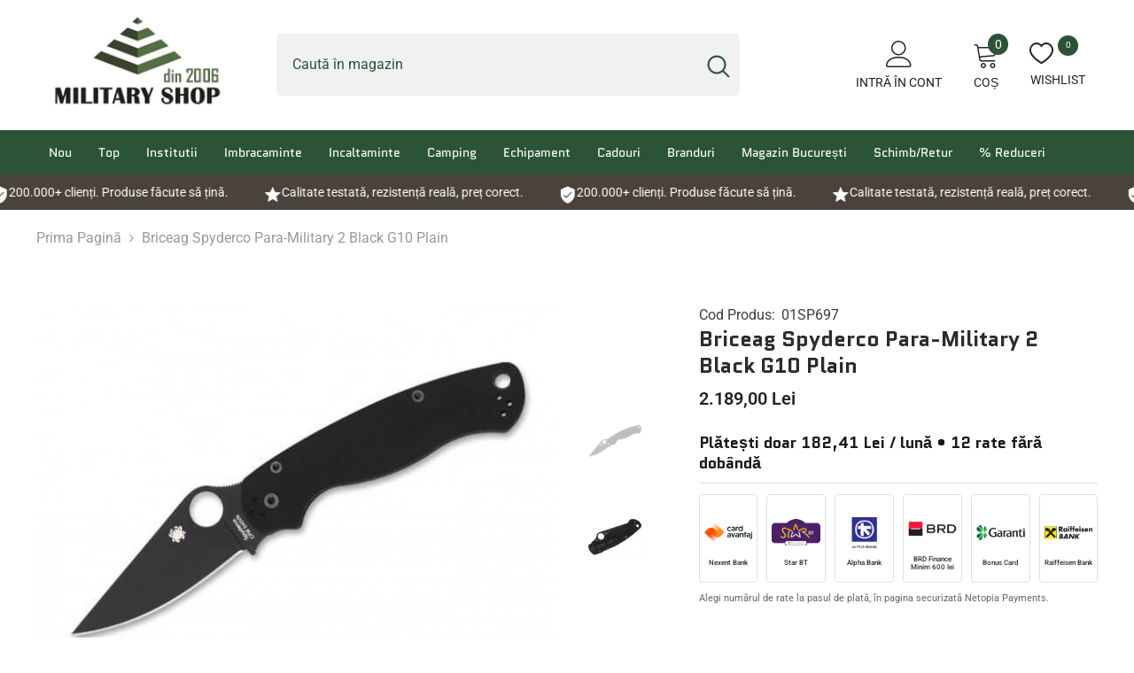

--- FILE ---
content_type: text/html; charset=utf-8
request_url: https://military-shop.ro/web-pixels@1d2a099fw23dfb22ep557258f5m7a2edbae/custom/web-pixel-254968152@1/sandbox/modern/products/briceag-spyderco-para-military-2-black-g10-plain-4582
body_size: -342
content:
<!DOCTYPE html>
<html>
  <head>
    <meta charset="utf-8">
    <title>Web Pixels Manager Sandbox</title>
    <script src="https://military-shop.ro/cdn/wpm/s1d2a099fw23dfb22ep557258f5m7a2edbaem.js"></script>

    <script type="text/javascript">
  (function(shopify) {shopify.extend('WebPixel::Render', function(api) {
var analytics=api.analytics,browser=api.browser,init=api.init;
!function(t,i,p,s){(o=p.createElement("script")).async=!0,o.src="https://pixel.wetracked.io/shopify-pixel.js?shop="+t.init.data.shop.myshopifyDomain,p.head.append(o),i.ctx=t,i["wt:options"]=s}(this,window,document,{});
});})(self.webPixelsManager.createShopifyExtend('254968152', 'custom'));

</script>

  </head>
  <body></body>
</html>


--- FILE ---
content_type: text/html; charset=utf-8
request_url: https://military-shop.ro/recommendations/products?section_id=template--23377069048152__product-recommendations&product_id=8121460457746&limit=10
body_size: 6229
content:
<div id="shopify-section-template--23377069048152__product-recommendations" class="shopify-section halo-product-block-sections"><style type="text/css" media="screen">.section-block-template--23377069048152__product-recommendations,
        .section-block-template--23377069048152__product-recommendations .halo-block-header .title .text {
            background-color: #ffffff;
        }

        
            .section-block-template--23377069048152__product-recommendations .halo-block-header {
                border-top: 1px solid #e8e8e8;
            }
         

        

         

        

        .section-block-template--23377069048152__product-recommendations .halo-block-header .title {
            color: #232323;
            font-size: 22px;
            margin-top: 27px;
            margin-bottom: 3px;
            /*text-transform: unset;*/
        }

        .section-block-template--23377069048152__product-recommendations .halo-block-header .title:before {
            background-color: #232323;
            
                display: none;
            
        }

        

        .section-block-template--23377069048152__product-recommendations .block-title--style2 .title {
            padding-bottom: 3px;
        }@media (max-width: 767px) {
            .section-block-template--23377069048152__product-recommendations {
                padding-top: 35px;
                padding-bottom: 0px;
            }

            .section-block-template--23377069048152__product-recommendations .halo-block-header .title {
                font-size: 20px;
            }
        }

        @media (min-width: 551px){
            .section-block-template--23377069048152__product-recommendations .products-grid {
                margin-left: calc(var(--grid-gap) * (-1));
                margin-right: calc(var(--grid-gap) * (-1));
            }

            .section-block-template--23377069048152__product-recommendations .products-grid .product {
                padding-right: var(--grid-gap);
                padding-left: var(--grid-gap);
                margin: 0 0 calc(var(--grid-gap) * 2) !important;
            }
        }

        @media (min-width: 1025px) {
            .section-block-template--23377069048152__product-recommendations .products-carousel .product {
                padding-right: var(--grid-gap);
                padding-left: var(--grid-gap);
            }

            
        }

        @media (min-width: 768px) and (max-width: 1199px) {
            .section-block-template--23377069048152__product-recommendations {
                padding-top: 35px;
                padding-bottom: 0px;
            }
        }

        @media (min-width: 1200px) {
            .section-block-template--23377069048152__product-recommendations {
                padding-top: 40px;
                padding-bottom: 0px;
            }
        }
    </style>
    <div class="halo-block halo-product-block halo-recommendations-block section-block-template--23377069048152__product-recommendations" id="halo-recommendations-block-template--23377069048152__product-recommendations" data-limit="10" data-layout="slider" sectionId="template--23377069048152__product-recommendations" data-url="/recommendations/products?section_id=template--23377069048152__product-recommendations&product_id=8121460457746&limit=10" data-image-ratio="" data-swipe="false" data-recommendations-block style="--grid-gap: 15.0px">
        
            <div class="wrapper-container container-full"><div class="halo-block-header text-center block-title--style1">
                        <h3 class="title">
                            <span class="text">Credem că ți-ar plăcea</span>
                        </h3>
                    </div><div class="halo-block-content"><div class="products-carousel column-5"
                            data-item-to-show="5"
                            data-item-dots="false"
                            data-item-dots-mb="true"
                            data-item-arrows="true"
                            data-item-arrows-mb="true"
                        ><div class="product">
                                

    
<div class="product-item disable_product_card_border" data-product-id="8121470910738" data-json-product='{"id": 8121470910738,"handle": "briceag-spyderco-military-black-4535","media": [{&quot;alt&quot;:&quot;Briceag Spyderco Para-Military 2 Black G10 Plain&quot;,&quot;id&quot;:33633096761618,&quot;position&quot;:1,&quot;preview_image&quot;:{&quot;aspect_ratio&quot;:1.342,&quot;height&quot;:447,&quot;width&quot;:600,&quot;src&quot;:&quot;\/\/military-shop.ro\/cdn\/shop\/products\/Briceag-Spyderco-Para-Military-2-Black-G10-Plain.jpg?v=1747937021&quot;},&quot;aspect_ratio&quot;:1.342,&quot;height&quot;:447,&quot;media_type&quot;:&quot;image&quot;,&quot;src&quot;:&quot;\/\/military-shop.ro\/cdn\/shop\/products\/Briceag-Spyderco-Para-Military-2-Black-G10-Plain.jpg?v=1747937021&quot;,&quot;width&quot;:600},{&quot;alt&quot;:&quot;Briceag Spyderco Para-Military 2 Black G10 Plain&quot;,&quot;id&quot;:33633097187602,&quot;position&quot;:2,&quot;preview_image&quot;:{&quot;aspect_ratio&quot;:1.342,&quot;height&quot;:447,&quot;width&quot;:600,&quot;src&quot;:&quot;\/\/military-shop.ro\/cdn\/shop\/products\/Briceag-Spyderco-Para-Military-2-Black-G10-Plain-2.jpg?v=1747937024&quot;},&quot;aspect_ratio&quot;:1.342,&quot;height&quot;:447,&quot;media_type&quot;:&quot;image&quot;,&quot;src&quot;:&quot;\/\/military-shop.ro\/cdn\/shop\/products\/Briceag-Spyderco-Para-Military-2-Black-G10-Plain-2.jpg?v=1747937024&quot;,&quot;width&quot;:600}],"variants": [{&quot;id&quot;:44447197397266,&quot;title&quot;:&quot;Default Title&quot;,&quot;option1&quot;:&quot;Default Title&quot;,&quot;option2&quot;:null,&quot;option3&quot;:null,&quot;sku&quot;:&quot;01SP043&quot;,&quot;requires_shipping&quot;:true,&quot;taxable&quot;:true,&quot;featured_image&quot;:null,&quot;available&quot;:true,&quot;name&quot;:&quot;Briceag Spyderco Military Black&quot;,&quot;public_title&quot;:null,&quot;options&quot;:[&quot;Default Title&quot;],&quot;price&quot;:272900,&quot;weight&quot;:0,&quot;compare_at_price&quot;:null,&quot;inventory_management&quot;:&quot;shopify&quot;,&quot;barcode&quot;:&quot;4045011029585&quot;,&quot;requires_selling_plan&quot;:false,&quot;selling_plan_allocations&quot;:[]}]}'>
    <div class="card">
        <div class="card-product">
          <div class="wishlist-engine" data-product_id="8121470910738" data-variant_id="44447197397266" data-full_button="false" data-css="true"></div>
            <div class="card-product__wrapper"><div class="card__badge badge-right halo-productBadges halo-productBadges--right date-92878435 date1-1074" data-new-badge-number="100"></div>
<a class="card-media card-media--portrait"
                    href="/products/briceag-spyderco-military-black-4535?pr_prod_strat=e5_desc&pr_rec_id=d99faf3aa&pr_rec_pid=8121470910738&pr_ref_pid=8121460457746&pr_seq=uniform"
                    
                        
                            
                                style="padding-bottom: 120%;"
                            
                        
                    
                >
                <img srcset="//military-shop.ro/cdn/shop/products/Briceag-Spyderco-Military-Black_165x.jpg?v=1747937306 165w,//military-shop.ro/cdn/shop/products/Briceag-Spyderco-Military-Black_170x.jpg?v=1747937306 170w,//military-shop.ro/cdn/shop/products/Briceag-Spyderco-Military-Black_185x.jpg?v=1747937306 185w,//military-shop.ro/cdn/shop/products/Briceag-Spyderco-Military-Black_198x.jpg?v=1747937306 198w,//military-shop.ro/cdn/shop/products/Briceag-Spyderco-Military-Black_210x.jpg?v=1747937306 210w,//military-shop.ro/cdn/shop/products/Briceag-Spyderco-Military-Black_220x.jpg?v=1747937306 220w,//military-shop.ro/cdn/shop/products/Briceag-Spyderco-Military-Black_245x.jpg?v=1747937306 245w,//military-shop.ro/cdn/shop/products/Briceag-Spyderco-Military-Black_270x.jpg?v=1747937306 270w,//military-shop.ro/cdn/shop/products/Briceag-Spyderco-Military-Black_290x.jpg?v=1747937306 290w,//military-shop.ro/cdn/shop/products/Briceag-Spyderco-Military-Black_320x.jpg?v=1747937306 320w,//military-shop.ro/cdn/shop/products/Briceag-Spyderco-Military-Black_355x.jpg?v=1747937306 355w,//military-shop.ro/cdn/shop/products/Briceag-Spyderco-Military-Black_360x.jpg?v=1747937306 360w,//military-shop.ro/cdn/shop/products/Briceag-Spyderco-Military-Black_370x.jpg?v=1747937306 370w,//military-shop.ro/cdn/shop/products/Briceag-Spyderco-Military-Black_420x.jpg?v=1747937306 420w,//military-shop.ro/cdn/shop/products/Briceag-Spyderco-Military-Black_430x.jpg?v=1747937306 430w,//military-shop.ro/cdn/shop/products/Briceag-Spyderco-Military-Black_460x.jpg?v=1747937306 460w,//military-shop.ro/cdn/shop/products/Briceag-Spyderco-Military-Black_470x.jpg?v=1747937306 470w,//military-shop.ro/cdn/shop/products/Briceag-Spyderco-Military-Black_510x.jpg?v=1747937306 510w,//military-shop.ro/cdn/shop/products/Briceag-Spyderco-Military-Black_523x.jpg?v=1747937306 523w,//military-shop.ro/cdn/shop/products/Briceag-Spyderco-Military-Black_533x.jpg?v=1747937306 533w,//military-shop.ro/cdn/shop/products/Briceag-Spyderco-Military-Black_534x.jpg?v=1747937306 534w,//military-shop.ro/cdn/shop/products/Briceag-Spyderco-Military-Black_570x.jpg?v=1747937306 570w"
src="//military-shop.ro/cdn/shop/products/Briceag-Spyderco-Military-Black_533x.jpg?v=1747937306"
sizes="(min-width: 1100px) 600px, (min-width: 750px) calc((100vw - 130px) / 2), calc((100vw - 50px) / 2)"

width="600"
height="447"

alt="Briceag Spyderco Military Black"
size="600"
loading="lazy"
class="motion-reduce"
 />

                </a>
</div>
        </div>
        <div class="card-information">
            <div class="card-information__wrapper text-center">
                
<a class="card-title link-underline card-title-ellipsis" href="/products/briceag-spyderco-military-black-4535?pr_prod_strat=e5_desc&pr_rec_id=d99faf3aa&pr_rec_pid=8121470910738&pr_ref_pid=8121460457746&pr_seq=uniform" data-product-title="Briceag Spyderco Military Black" data-product-url="/products/briceag-spyderco-military-black-4535?pr_prod_strat=e5_desc&pr_rec_id=d99faf3aa&pr_rec_pid=8121470910738&pr_ref_pid=8121460457746&pr_seq=uniform">
                    <span class="text">
                        Briceag Spyderco Military Black
                        
                    </span>
                </a>

                
  <!-- Start of Judge.me code --> 
      <div style='' class='jdgm-widget jdgm-preview-badge' data-id='8121470910738' data-auto-install='false'>
        <div style='display:none' class='jdgm-prev-badge' data-average-rating='0.00' data-number-of-reviews='0' data-number-of-questions='0'> <span class='jdgm-prev-badge__stars' data-score='0.00' tabindex='0' aria-label='0.00 stars' role='button'> <span class='jdgm-star jdgm--off'></span><span class='jdgm-star jdgm--off'></span><span class='jdgm-star jdgm--off'></span><span class='jdgm-star jdgm--off'></span><span class='jdgm-star jdgm--off'></span> </span> <span class='jdgm-prev-badge__text'> No reviews </span> </div>
      </div>  
      <!-- End of Judge.me code --><div class="card-summary card-list__hidden">
    BRICEAG SPYDERCO MILITARY BLACK Specificatii: Lungime totală: 24,10 cmLungime lama: 10,20 cmGreutate: 116,00 gMaterial lama: CPM-S-30VMaterial maner: G10Deschizator: Orificiul pentru degetul mareDeschidere: ManualaTip blocare: LinerlockCuloare: NegruCuloare lamei: Negru Spyderco Military a fost dezvoltat special pentru utilizare în luptă și se caracterizează prin ușurință, fiabilitate...
</div>
              
                <div class="card-price">
                    
<div class="price ">
    <dl><div class="price__regular">
            <dt>
                <span class="visually-hidden visually-hidden--inline">Preț obișnuit</span>
            </dt>
            <dd class="price__last">
                <span class="price-item price-item--regular">
                    2.729,00 Lei
                </span>
            </dd>
        </div>
        <div class="price__sale">
            <dt class="price__compare">
                <span class="visually-hidden visually-hidden--inline">Preț obișnuit</span>
            </dt>
            <dd class="price__compare">
                <s class="price-item price-item--regular">
                    
                </s>
            </dd>
            <dt>
                <span class="visually-hidden visually-hidden--inline">Preț de vânzare</span>
            </dt>
            <dd class="price__last">
                <span class="price-item price-item--sale">
                    2.729,00 Lei
                </span>
            </dd></div>
        <small class="unit-price caption hidden">
            <dt class="visually-hidden">Preț unitar</dt>
            <dd class="price__last">
                <span></span>
                <span aria-hidden="true">/</span>
                <span class="visually-hidden">&nbsp;pe&nbsp;</span>
                <span>
                </span>
            </dd>
        </small>
    </dl>
</div>

                </div>
            </div>
<div class="card-action">
                        <form action="/cart/add" method="post" class="variants" id="form-8121470910738-" data-product-id="8121470910738" enctype="multipart/form-data"><input type="hidden" name="id" value="44447197397266" />
            <input type="hidden" name="quantity" value="1" /><button
                    type="submit"
                    name="add"
                    data-btn-addToCart
                    data-available=""
                    class="product-form__submit button button--primary an- button-text-change"
                    id="product-add-to-cart">
                                Adaugă în coș
                            
</button></form>
                    </div><div class="card-action__group card-list__hidden">
    <div class="card-action">
        <form action="/cart/add" method="post" class="variants" id="form-8121470910738-list" data-product-id="8121470910738" enctype="multipart/form-data"><input type="hidden" name="id" value="44447197397266" />
                    <input type="hidden" name="quantity" value="1" /><button
                          class="button button-ATC"
                          type="submit"
                          data-form-id="#form-8121470910738-list"
                          data-btn-addToCart
                      >
                          Adaugă în coș
                      </button></form>
    </div>
</div>
<div class="card-action__group variants-popup card-list__hidden">
    <div class="card-action variants-popup-form"></div>
</div>
</div>
    </div>
</div>


                            </div><div class="product">
                                

    
<div class="product-item disable_product_card_border" data-product-id="8121462653202" data-json-product='{"id": 8121462653202,"handle": "briceag-spyderco-manix-2-plain-g10-4572","media": [{&quot;alt&quot;:&quot;Briceag Spyderco Para-Military 2 Black G10 Plain&quot;,&quot;id&quot;:33633096761618,&quot;position&quot;:1,&quot;preview_image&quot;:{&quot;aspect_ratio&quot;:1.342,&quot;height&quot;:447,&quot;width&quot;:600,&quot;src&quot;:&quot;\/\/military-shop.ro\/cdn\/shop\/products\/Briceag-Spyderco-Para-Military-2-Black-G10-Plain.jpg?v=1747937021&quot;},&quot;aspect_ratio&quot;:1.342,&quot;height&quot;:447,&quot;media_type&quot;:&quot;image&quot;,&quot;src&quot;:&quot;\/\/military-shop.ro\/cdn\/shop\/products\/Briceag-Spyderco-Para-Military-2-Black-G10-Plain.jpg?v=1747937021&quot;,&quot;width&quot;:600},{&quot;alt&quot;:&quot;Briceag Spyderco Para-Military 2 Black G10 Plain&quot;,&quot;id&quot;:33633097187602,&quot;position&quot;:2,&quot;preview_image&quot;:{&quot;aspect_ratio&quot;:1.342,&quot;height&quot;:447,&quot;width&quot;:600,&quot;src&quot;:&quot;\/\/military-shop.ro\/cdn\/shop\/products\/Briceag-Spyderco-Para-Military-2-Black-G10-Plain-2.jpg?v=1747937024&quot;},&quot;aspect_ratio&quot;:1.342,&quot;height&quot;:447,&quot;media_type&quot;:&quot;image&quot;,&quot;src&quot;:&quot;\/\/military-shop.ro\/cdn\/shop\/products\/Briceag-Spyderco-Para-Military-2-Black-G10-Plain-2.jpg?v=1747937024&quot;,&quot;width&quot;:600}],"variants": [{&quot;id&quot;:44447187501330,&quot;title&quot;:&quot;Default Title&quot;,&quot;option1&quot;:&quot;Default Title&quot;,&quot;option2&quot;:null,&quot;option3&quot;:null,&quot;sku&quot;:&quot;01SP618&quot;,&quot;requires_shipping&quot;:true,&quot;taxable&quot;:true,&quot;featured_image&quot;:null,&quot;available&quot;:true,&quot;name&quot;:&quot;Briceag Spyderco Manix 2 Plain G10&quot;,&quot;public_title&quot;:null,&quot;options&quot;:[&quot;Default Title&quot;],&quot;price&quot;:163900,&quot;weight&quot;:0,&quot;compare_at_price&quot;:null,&quot;inventory_management&quot;:&quot;shopify&quot;,&quot;barcode&quot;:&quot;4045011055355&quot;,&quot;requires_selling_plan&quot;:false,&quot;selling_plan_allocations&quot;:[]}]}'>
    <div class="card">
        <div class="card-product">
          <div class="wishlist-engine" data-product_id="8121462653202" data-variant_id="44447187501330" data-full_button="false" data-css="true"></div>
            <div class="card-product__wrapper"><div class="card__badge badge-right halo-productBadges halo-productBadges--right date-92878423 date1-1074" data-new-badge-number="100"></div>
<a class="card-media card-media--portrait"
                    href="/products/briceag-spyderco-manix-2-plain-g10-4572?pr_prod_strat=e5_desc&pr_rec_id=d99faf3aa&pr_rec_pid=8121462653202&pr_ref_pid=8121460457746&pr_seq=uniform"
                    
                        
                            
                                style="padding-bottom: 120%;"
                            
                        
                    
                >
                <img srcset="//military-shop.ro/cdn/shop/products/Briceag-Spyderco-Manix-2-Plain-G10_165x.jpg?v=1747937073 165w,//military-shop.ro/cdn/shop/products/Briceag-Spyderco-Manix-2-Plain-G10_170x.jpg?v=1747937073 170w,//military-shop.ro/cdn/shop/products/Briceag-Spyderco-Manix-2-Plain-G10_185x.jpg?v=1747937073 185w,//military-shop.ro/cdn/shop/products/Briceag-Spyderco-Manix-2-Plain-G10_198x.jpg?v=1747937073 198w,//military-shop.ro/cdn/shop/products/Briceag-Spyderco-Manix-2-Plain-G10_210x.jpg?v=1747937073 210w,//military-shop.ro/cdn/shop/products/Briceag-Spyderco-Manix-2-Plain-G10_220x.jpg?v=1747937073 220w,//military-shop.ro/cdn/shop/products/Briceag-Spyderco-Manix-2-Plain-G10_245x.jpg?v=1747937073 245w,//military-shop.ro/cdn/shop/products/Briceag-Spyderco-Manix-2-Plain-G10_270x.jpg?v=1747937073 270w,//military-shop.ro/cdn/shop/products/Briceag-Spyderco-Manix-2-Plain-G10_290x.jpg?v=1747937073 290w,//military-shop.ro/cdn/shop/products/Briceag-Spyderco-Manix-2-Plain-G10_320x.jpg?v=1747937073 320w,//military-shop.ro/cdn/shop/products/Briceag-Spyderco-Manix-2-Plain-G10_355x.jpg?v=1747937073 355w,//military-shop.ro/cdn/shop/products/Briceag-Spyderco-Manix-2-Plain-G10_360x.jpg?v=1747937073 360w,//military-shop.ro/cdn/shop/products/Briceag-Spyderco-Manix-2-Plain-G10_370x.jpg?v=1747937073 370w,//military-shop.ro/cdn/shop/products/Briceag-Spyderco-Manix-2-Plain-G10_420x.jpg?v=1747937073 420w,//military-shop.ro/cdn/shop/products/Briceag-Spyderco-Manix-2-Plain-G10_430x.jpg?v=1747937073 430w,//military-shop.ro/cdn/shop/products/Briceag-Spyderco-Manix-2-Plain-G10_460x.jpg?v=1747937073 460w,//military-shop.ro/cdn/shop/products/Briceag-Spyderco-Manix-2-Plain-G10_470x.jpg?v=1747937073 470w,//military-shop.ro/cdn/shop/products/Briceag-Spyderco-Manix-2-Plain-G10_510x.jpg?v=1747937073 510w,//military-shop.ro/cdn/shop/products/Briceag-Spyderco-Manix-2-Plain-G10_523x.jpg?v=1747937073 523w,//military-shop.ro/cdn/shop/products/Briceag-Spyderco-Manix-2-Plain-G10_533x.jpg?v=1747937073 533w,//military-shop.ro/cdn/shop/products/Briceag-Spyderco-Manix-2-Plain-G10_534x.jpg?v=1747937073 534w,//military-shop.ro/cdn/shop/products/Briceag-Spyderco-Manix-2-Plain-G10_570x.jpg?v=1747937073 570w"
src="//military-shop.ro/cdn/shop/products/Briceag-Spyderco-Manix-2-Plain-G10_533x.jpg?v=1747937073"
sizes="(min-width: 1100px) 600px, (min-width: 750px) calc((100vw - 130px) / 2), calc((100vw - 50px) / 2)"

width="600"
height="447"

alt="Briceag Spyderco Manix 2 Plain G10"
size="600"
loading="lazy"
class="motion-reduce"
 />

                </a>
</div>
        </div>
        <div class="card-information">
            <div class="card-information__wrapper text-center">
                
<a class="card-title link-underline card-title-ellipsis" href="/products/briceag-spyderco-manix-2-plain-g10-4572?pr_prod_strat=e5_desc&pr_rec_id=d99faf3aa&pr_rec_pid=8121462653202&pr_ref_pid=8121460457746&pr_seq=uniform" data-product-title="Briceag Spyderco Manix 2 Plain G10" data-product-url="/products/briceag-spyderco-manix-2-plain-g10-4572?pr_prod_strat=e5_desc&pr_rec_id=d99faf3aa&pr_rec_pid=8121462653202&pr_ref_pid=8121460457746&pr_seq=uniform">
                    <span class="text">
                        Briceag Spyderco Manix 2 Plain G10
                        
                    </span>
                </a>

                
  <!-- Start of Judge.me code --> 
      <div style='' class='jdgm-widget jdgm-preview-badge' data-id='8121462653202' data-auto-install='false'>
        <div style='display:none' class='jdgm-prev-badge' data-average-rating='0.00' data-number-of-reviews='0' data-number-of-questions='0'> <span class='jdgm-prev-badge__stars' data-score='0.00' tabindex='0' aria-label='0.00 stars' role='button'> <span class='jdgm-star jdgm--off'></span><span class='jdgm-star jdgm--off'></span><span class='jdgm-star jdgm--off'></span><span class='jdgm-star jdgm--off'></span><span class='jdgm-star jdgm--off'></span> </span> <span class='jdgm-prev-badge__text'> No reviews </span> </div>
      </div>  
      <!-- End of Judge.me code --><div class="card-summary card-list__hidden">
    BRICEAG SPYDERCO MANIX 2 PLAIN G10 Specificatii: Lungime totală: 20,30 cmLungime lama: 8,60 cmGrosimea lamei: 3,00 mmGreutate: 143,00 gMaterial lama: CPM-S-30VMaterial maner: G10Deschizator: Orificiul pentru degetul mareDeschidere: ManualaTip blocare: Blocare cu rulment cu bileFacut in: STATELE UNITE ALE AMERICIICuloare: Negru 
</div>
              
                <div class="card-price">
                    
<div class="price ">
    <dl><div class="price__regular">
            <dt>
                <span class="visually-hidden visually-hidden--inline">Preț obișnuit</span>
            </dt>
            <dd class="price__last">
                <span class="price-item price-item--regular">
                    1.639,00 Lei
                </span>
            </dd>
        </div>
        <div class="price__sale">
            <dt class="price__compare">
                <span class="visually-hidden visually-hidden--inline">Preț obișnuit</span>
            </dt>
            <dd class="price__compare">
                <s class="price-item price-item--regular">
                    
                </s>
            </dd>
            <dt>
                <span class="visually-hidden visually-hidden--inline">Preț de vânzare</span>
            </dt>
            <dd class="price__last">
                <span class="price-item price-item--sale">
                    1.639,00 Lei
                </span>
            </dd></div>
        <small class="unit-price caption hidden">
            <dt class="visually-hidden">Preț unitar</dt>
            <dd class="price__last">
                <span></span>
                <span aria-hidden="true">/</span>
                <span class="visually-hidden">&nbsp;pe&nbsp;</span>
                <span>
                </span>
            </dd>
        </small>
    </dl>
</div>

                </div>
            </div>
<div class="card-action">
                        <form action="/cart/add" method="post" class="variants" id="form-8121462653202-" data-product-id="8121462653202" enctype="multipart/form-data"><input type="hidden" name="id" value="44447187501330" />
            <input type="hidden" name="quantity" value="1" /><button
                    type="submit"
                    name="add"
                    data-btn-addToCart
                    data-available=""
                    class="product-form__submit button button--primary an- button-text-change"
                    id="product-add-to-cart">
                                Adaugă în coș
                            
</button></form>
                    </div><div class="card-action__group card-list__hidden">
    <div class="card-action">
        <form action="/cart/add" method="post" class="variants" id="form-8121462653202-list" data-product-id="8121462653202" enctype="multipart/form-data"><input type="hidden" name="id" value="44447187501330" />
                    <input type="hidden" name="quantity" value="1" /><button
                          class="button button-ATC"
                          type="submit"
                          data-form-id="#form-8121462653202-list"
                          data-btn-addToCart
                      >
                          Adaugă în coș
                      </button></form>
    </div>
</div>
<div class="card-action__group variants-popup card-list__hidden">
    <div class="card-action variants-popup-form"></div>
</div>
</div>
    </div>
</div>


                            </div><div class="product">
                                

    
<div class="product-item disable_product_card_border" data-product-id="8121460261138" data-json-product='{"id": 8121460261138,"handle": "briceag-spyderco-para-military-2-digital-camo-g10-black-4583","media": [{&quot;alt&quot;:&quot;Briceag Spyderco Para-Military 2 Black G10 Plain&quot;,&quot;id&quot;:33633096761618,&quot;position&quot;:1,&quot;preview_image&quot;:{&quot;aspect_ratio&quot;:1.342,&quot;height&quot;:447,&quot;width&quot;:600,&quot;src&quot;:&quot;\/\/military-shop.ro\/cdn\/shop\/products\/Briceag-Spyderco-Para-Military-2-Black-G10-Plain.jpg?v=1747937021&quot;},&quot;aspect_ratio&quot;:1.342,&quot;height&quot;:447,&quot;media_type&quot;:&quot;image&quot;,&quot;src&quot;:&quot;\/\/military-shop.ro\/cdn\/shop\/products\/Briceag-Spyderco-Para-Military-2-Black-G10-Plain.jpg?v=1747937021&quot;,&quot;width&quot;:600},{&quot;alt&quot;:&quot;Briceag Spyderco Para-Military 2 Black G10 Plain&quot;,&quot;id&quot;:33633097187602,&quot;position&quot;:2,&quot;preview_image&quot;:{&quot;aspect_ratio&quot;:1.342,&quot;height&quot;:447,&quot;width&quot;:600,&quot;src&quot;:&quot;\/\/military-shop.ro\/cdn\/shop\/products\/Briceag-Spyderco-Para-Military-2-Black-G10-Plain-2.jpg?v=1747937024&quot;},&quot;aspect_ratio&quot;:1.342,&quot;height&quot;:447,&quot;media_type&quot;:&quot;image&quot;,&quot;src&quot;:&quot;\/\/military-shop.ro\/cdn\/shop\/products\/Briceag-Spyderco-Para-Military-2-Black-G10-Plain-2.jpg?v=1747937024&quot;,&quot;width&quot;:600}],"variants": [{&quot;id&quot;:44447184945426,&quot;title&quot;:&quot;Default Title&quot;,&quot;option1&quot;:&quot;Default Title&quot;,&quot;option2&quot;:null,&quot;option3&quot;:null,&quot;sku&quot;:&quot;01SP698&quot;,&quot;requires_shipping&quot;:true,&quot;taxable&quot;:true,&quot;featured_image&quot;:null,&quot;available&quot;:true,&quot;name&quot;:&quot;Briceag Spyderco Para-Military 2 Digital Camo G10 Black&quot;,&quot;public_title&quot;:null,&quot;options&quot;:[&quot;Default Title&quot;],&quot;price&quot;:218900,&quot;weight&quot;:0,&quot;compare_at_price&quot;:null,&quot;inventory_management&quot;:&quot;shopify&quot;,&quot;barcode&quot;:&quot;4045011072710&quot;,&quot;requires_selling_plan&quot;:false,&quot;selling_plan_allocations&quot;:[]}]}'>
    <div class="card">
        <div class="card-product">
          <div class="wishlist-engine" data-product_id="8121460261138" data-variant_id="44447184945426" data-full_button="false" data-css="true"></div>
            <div class="card-product__wrapper"><div class="card__badge badge-right halo-productBadges halo-productBadges--right date-92878419 date1-1074" data-new-badge-number="100"></div>
<a class="card-media card-media--portrait"
                    href="/products/briceag-spyderco-para-military-2-digital-camo-g10-black-4583?pr_prod_strat=e5_desc&pr_rec_id=d99faf3aa&pr_rec_pid=8121460261138&pr_ref_pid=8121460457746&pr_seq=uniform"
                    
                        
                            
                                style="padding-bottom: 120%;"
                            
                        
                    
                >
                <img srcset="//military-shop.ro/cdn/shop/products/Briceag-Spyderco-Para-Military-2-Digital-Camo-G10-Black_165x.jpg?v=1747937016 165w,//military-shop.ro/cdn/shop/products/Briceag-Spyderco-Para-Military-2-Digital-Camo-G10-Black_170x.jpg?v=1747937016 170w,//military-shop.ro/cdn/shop/products/Briceag-Spyderco-Para-Military-2-Digital-Camo-G10-Black_185x.jpg?v=1747937016 185w,//military-shop.ro/cdn/shop/products/Briceag-Spyderco-Para-Military-2-Digital-Camo-G10-Black_198x.jpg?v=1747937016 198w,//military-shop.ro/cdn/shop/products/Briceag-Spyderco-Para-Military-2-Digital-Camo-G10-Black_210x.jpg?v=1747937016 210w,//military-shop.ro/cdn/shop/products/Briceag-Spyderco-Para-Military-2-Digital-Camo-G10-Black_220x.jpg?v=1747937016 220w,//military-shop.ro/cdn/shop/products/Briceag-Spyderco-Para-Military-2-Digital-Camo-G10-Black_245x.jpg?v=1747937016 245w,//military-shop.ro/cdn/shop/products/Briceag-Spyderco-Para-Military-2-Digital-Camo-G10-Black_270x.jpg?v=1747937016 270w,//military-shop.ro/cdn/shop/products/Briceag-Spyderco-Para-Military-2-Digital-Camo-G10-Black_290x.jpg?v=1747937016 290w,//military-shop.ro/cdn/shop/products/Briceag-Spyderco-Para-Military-2-Digital-Camo-G10-Black_320x.jpg?v=1747937016 320w,//military-shop.ro/cdn/shop/products/Briceag-Spyderco-Para-Military-2-Digital-Camo-G10-Black_355x.jpg?v=1747937016 355w,//military-shop.ro/cdn/shop/products/Briceag-Spyderco-Para-Military-2-Digital-Camo-G10-Black_360x.jpg?v=1747937016 360w,//military-shop.ro/cdn/shop/products/Briceag-Spyderco-Para-Military-2-Digital-Camo-G10-Black_370x.jpg?v=1747937016 370w,//military-shop.ro/cdn/shop/products/Briceag-Spyderco-Para-Military-2-Digital-Camo-G10-Black_420x.jpg?v=1747937016 420w,//military-shop.ro/cdn/shop/products/Briceag-Spyderco-Para-Military-2-Digital-Camo-G10-Black_430x.jpg?v=1747937016 430w,//military-shop.ro/cdn/shop/products/Briceag-Spyderco-Para-Military-2-Digital-Camo-G10-Black_460x.jpg?v=1747937016 460w,//military-shop.ro/cdn/shop/products/Briceag-Spyderco-Para-Military-2-Digital-Camo-G10-Black_470x.jpg?v=1747937016 470w,//military-shop.ro/cdn/shop/products/Briceag-Spyderco-Para-Military-2-Digital-Camo-G10-Black_510x.jpg?v=1747937016 510w,//military-shop.ro/cdn/shop/products/Briceag-Spyderco-Para-Military-2-Digital-Camo-G10-Black_523x.jpg?v=1747937016 523w,//military-shop.ro/cdn/shop/products/Briceag-Spyderco-Para-Military-2-Digital-Camo-G10-Black_533x.jpg?v=1747937016 533w,//military-shop.ro/cdn/shop/products/Briceag-Spyderco-Para-Military-2-Digital-Camo-G10-Black_534x.jpg?v=1747937016 534w,//military-shop.ro/cdn/shop/products/Briceag-Spyderco-Para-Military-2-Digital-Camo-G10-Black_570x.jpg?v=1747937016 570w"
src="//military-shop.ro/cdn/shop/products/Briceag-Spyderco-Para-Military-2-Digital-Camo-G10-Black_533x.jpg?v=1747937016"
sizes="(min-width: 1100px) 600px, (min-width: 750px) calc((100vw - 130px) / 2), calc((100vw - 50px) / 2)"

width="600"
height="447"

alt="Briceag Spyderco Para-Military 2 Digital Camo G10 Black"
size="600"
loading="lazy"
class="motion-reduce"
 />

                </a>
</div>
        </div>
        <div class="card-information">
            <div class="card-information__wrapper text-center">
                
<a class="card-title link-underline card-title-ellipsis" href="/products/briceag-spyderco-para-military-2-digital-camo-g10-black-4583?pr_prod_strat=e5_desc&pr_rec_id=d99faf3aa&pr_rec_pid=8121460261138&pr_ref_pid=8121460457746&pr_seq=uniform" data-product-title="Briceag Spyderco Para-Military 2 Digital Camo G10 Black" data-product-url="/products/briceag-spyderco-para-military-2-digital-camo-g10-black-4583?pr_prod_strat=e5_desc&pr_rec_id=d99faf3aa&pr_rec_pid=8121460261138&pr_ref_pid=8121460457746&pr_seq=uniform">
                    <span class="text">
                        Briceag Spyderco Para-Military 2 Digital Camo G10 Black
                        
                    </span>
                </a>

                
  <!-- Start of Judge.me code --> 
      <div style='' class='jdgm-widget jdgm-preview-badge' data-id='8121460261138' data-auto-install='false'>
        <div style='display:none' class='jdgm-prev-badge' data-average-rating='0.00' data-number-of-reviews='0' data-number-of-questions='0'> <span class='jdgm-prev-badge__stars' data-score='0.00' tabindex='0' aria-label='0.00 stars' role='button'> <span class='jdgm-star jdgm--off'></span><span class='jdgm-star jdgm--off'></span><span class='jdgm-star jdgm--off'></span><span class='jdgm-star jdgm--off'></span><span class='jdgm-star jdgm--off'></span> </span> <span class='jdgm-prev-badge__text'> No reviews </span> </div>
      </div>  
      <!-- End of Judge.me code --><div class="card-summary card-list__hidden">
    BRICEAG SPYDERCO PARA-MILITARY 2 DIGITAL CAMO G10 BLACK Specificatii: Lungime totală: 21,00 cmLungime lama: 8,70 cmGrosimea lamei: 3,00 mmGreutate: 106,00 gMaterialul lama: CPM-S-45VNMaterialul manerului: G10Deschizator: gaura pentru degetul mareDeschidere: ManualaLockType: Blocare prin compresieCuloare: VerdeCuloare lamei: Negru O rafinare eficientă a modelului seamănă cu evoluția:...
</div>
              
                <div class="card-price">
                    
<div class="price ">
    <dl><div class="price__regular">
            <dt>
                <span class="visually-hidden visually-hidden--inline">Preț obișnuit</span>
            </dt>
            <dd class="price__last">
                <span class="price-item price-item--regular">
                    2.189,00 Lei
                </span>
            </dd>
        </div>
        <div class="price__sale">
            <dt class="price__compare">
                <span class="visually-hidden visually-hidden--inline">Preț obișnuit</span>
            </dt>
            <dd class="price__compare">
                <s class="price-item price-item--regular">
                    
                </s>
            </dd>
            <dt>
                <span class="visually-hidden visually-hidden--inline">Preț de vânzare</span>
            </dt>
            <dd class="price__last">
                <span class="price-item price-item--sale">
                    2.189,00 Lei
                </span>
            </dd></div>
        <small class="unit-price caption hidden">
            <dt class="visually-hidden">Preț unitar</dt>
            <dd class="price__last">
                <span></span>
                <span aria-hidden="true">/</span>
                <span class="visually-hidden">&nbsp;pe&nbsp;</span>
                <span>
                </span>
            </dd>
        </small>
    </dl>
</div>

                </div>
            </div>
<div class="card-action">
                        <form action="/cart/add" method="post" class="variants" id="form-8121460261138-" data-product-id="8121460261138" enctype="multipart/form-data"><input type="hidden" name="id" value="44447184945426" />
            <input type="hidden" name="quantity" value="1" /><button
                    type="submit"
                    name="add"
                    data-btn-addToCart
                    data-available=""
                    class="product-form__submit button button--primary an- button-text-change"
                    id="product-add-to-cart">
                                Adaugă în coș
                            
</button></form>
                    </div><div class="card-action__group card-list__hidden">
    <div class="card-action">
        <form action="/cart/add" method="post" class="variants" id="form-8121460261138-list" data-product-id="8121460261138" enctype="multipart/form-data"><input type="hidden" name="id" value="44447184945426" />
                    <input type="hidden" name="quantity" value="1" /><button
                          class="button button-ATC"
                          type="submit"
                          data-form-id="#form-8121460261138-list"
                          data-btn-addToCart
                      >
                          Adaugă în coș
                      </button></form>
    </div>
</div>
<div class="card-action__group variants-popup card-list__hidden">
    <div class="card-action variants-popup-form"></div>
</div>
</div>
    </div>
</div>


                            </div><div class="product">
                                

    
<div class="product-item disable_product_card_border" data-product-id="8121466028306" data-json-product='{"id": 8121466028306,"handle": "briceag-spyderco-para-3-g10-black-4560","media": [{&quot;alt&quot;:&quot;Briceag Spyderco Para-Military 2 Black G10 Plain&quot;,&quot;id&quot;:33633096761618,&quot;position&quot;:1,&quot;preview_image&quot;:{&quot;aspect_ratio&quot;:1.342,&quot;height&quot;:447,&quot;width&quot;:600,&quot;src&quot;:&quot;\/\/military-shop.ro\/cdn\/shop\/products\/Briceag-Spyderco-Para-Military-2-Black-G10-Plain.jpg?v=1747937021&quot;},&quot;aspect_ratio&quot;:1.342,&quot;height&quot;:447,&quot;media_type&quot;:&quot;image&quot;,&quot;src&quot;:&quot;\/\/military-shop.ro\/cdn\/shop\/products\/Briceag-Spyderco-Para-Military-2-Black-G10-Plain.jpg?v=1747937021&quot;,&quot;width&quot;:600},{&quot;alt&quot;:&quot;Briceag Spyderco Para-Military 2 Black G10 Plain&quot;,&quot;id&quot;:33633097187602,&quot;position&quot;:2,&quot;preview_image&quot;:{&quot;aspect_ratio&quot;:1.342,&quot;height&quot;:447,&quot;width&quot;:600,&quot;src&quot;:&quot;\/\/military-shop.ro\/cdn\/shop\/products\/Briceag-Spyderco-Para-Military-2-Black-G10-Plain-2.jpg?v=1747937024&quot;},&quot;aspect_ratio&quot;:1.342,&quot;height&quot;:447,&quot;media_type&quot;:&quot;image&quot;,&quot;src&quot;:&quot;\/\/military-shop.ro\/cdn\/shop\/products\/Briceag-Spyderco-Para-Military-2-Black-G10-Plain-2.jpg?v=1747937024&quot;,&quot;width&quot;:600}],"variants": [{&quot;id&quot;:44447191007506,&quot;title&quot;:&quot;Default Title&quot;,&quot;option1&quot;:&quot;Default Title&quot;,&quot;option2&quot;:null,&quot;option3&quot;:null,&quot;sku&quot;:&quot;01SP232&quot;,&quot;requires_shipping&quot;:true,&quot;taxable&quot;:true,&quot;featured_image&quot;:null,&quot;available&quot;:true,&quot;name&quot;:&quot;Briceag Spyderco Para 3 G10 Black&quot;,&quot;public_title&quot;:null,&quot;options&quot;:[&quot;Default Title&quot;],&quot;price&quot;:183900,&quot;weight&quot;:0,&quot;compare_at_price&quot;:null,&quot;inventory_management&quot;:&quot;shopify&quot;,&quot;barcode&quot;:&quot;4045011154461&quot;,&quot;requires_selling_plan&quot;:false,&quot;selling_plan_allocations&quot;:[]}]}'>
    <div class="card">
        <div class="card-product">
          <div class="wishlist-engine" data-product_id="8121466028306" data-variant_id="44447191007506" data-full_button="false" data-css="true"></div>
            <div class="card-product__wrapper"><div class="card__badge badge-right halo-productBadges halo-productBadges--right date-92878427 date1-1074" data-new-badge-number="100"></div>
<a class="card-media card-media--portrait"
                    href="/products/briceag-spyderco-para-3-g10-black-4560?pr_prod_strat=e5_desc&pr_rec_id=d99faf3aa&pr_rec_pid=8121466028306&pr_ref_pid=8121460457746&pr_seq=uniform"
                    
                        
                            
                                style="padding-bottom: 120%;"
                            
                        
                    
                >
                <img srcset="//military-shop.ro/cdn/shop/products/Briceag-Spyderco-Para-3-G10-Black_165x.jpg?v=1747937154 165w,//military-shop.ro/cdn/shop/products/Briceag-Spyderco-Para-3-G10-Black_170x.jpg?v=1747937154 170w,//military-shop.ro/cdn/shop/products/Briceag-Spyderco-Para-3-G10-Black_185x.jpg?v=1747937154 185w,//military-shop.ro/cdn/shop/products/Briceag-Spyderco-Para-3-G10-Black_198x.jpg?v=1747937154 198w,//military-shop.ro/cdn/shop/products/Briceag-Spyderco-Para-3-G10-Black_210x.jpg?v=1747937154 210w,//military-shop.ro/cdn/shop/products/Briceag-Spyderco-Para-3-G10-Black_220x.jpg?v=1747937154 220w,//military-shop.ro/cdn/shop/products/Briceag-Spyderco-Para-3-G10-Black_245x.jpg?v=1747937154 245w,//military-shop.ro/cdn/shop/products/Briceag-Spyderco-Para-3-G10-Black_270x.jpg?v=1747937154 270w,//military-shop.ro/cdn/shop/products/Briceag-Spyderco-Para-3-G10-Black_290x.jpg?v=1747937154 290w,//military-shop.ro/cdn/shop/products/Briceag-Spyderco-Para-3-G10-Black_320x.jpg?v=1747937154 320w,//military-shop.ro/cdn/shop/products/Briceag-Spyderco-Para-3-G10-Black_355x.jpg?v=1747937154 355w,//military-shop.ro/cdn/shop/products/Briceag-Spyderco-Para-3-G10-Black_360x.jpg?v=1747937154 360w,//military-shop.ro/cdn/shop/products/Briceag-Spyderco-Para-3-G10-Black_370x.jpg?v=1747937154 370w,//military-shop.ro/cdn/shop/products/Briceag-Spyderco-Para-3-G10-Black_420x.jpg?v=1747937154 420w,//military-shop.ro/cdn/shop/products/Briceag-Spyderco-Para-3-G10-Black_430x.jpg?v=1747937154 430w,//military-shop.ro/cdn/shop/products/Briceag-Spyderco-Para-3-G10-Black_460x.jpg?v=1747937154 460w,//military-shop.ro/cdn/shop/products/Briceag-Spyderco-Para-3-G10-Black_470x.jpg?v=1747937154 470w,//military-shop.ro/cdn/shop/products/Briceag-Spyderco-Para-3-G10-Black_510x.jpg?v=1747937154 510w,//military-shop.ro/cdn/shop/products/Briceag-Spyderco-Para-3-G10-Black_523x.jpg?v=1747937154 523w,//military-shop.ro/cdn/shop/products/Briceag-Spyderco-Para-3-G10-Black_533x.jpg?v=1747937154 533w,//military-shop.ro/cdn/shop/products/Briceag-Spyderco-Para-3-G10-Black_534x.jpg?v=1747937154 534w,//military-shop.ro/cdn/shop/products/Briceag-Spyderco-Para-3-G10-Black_570x.jpg?v=1747937154 570w"
src="//military-shop.ro/cdn/shop/products/Briceag-Spyderco-Para-3-G10-Black_533x.jpg?v=1747937154"
sizes="(min-width: 1100px) 600px, (min-width: 750px) calc((100vw - 130px) / 2), calc((100vw - 50px) / 2)"

width="600"
height="447"

alt="Briceag Spyderco Para 3 G10 Black"
size="600"
loading="lazy"
class="motion-reduce"
 />

                </a>
</div>
        </div>
        <div class="card-information">
            <div class="card-information__wrapper text-center">
                
<a class="card-title link-underline card-title-ellipsis" href="/products/briceag-spyderco-para-3-g10-black-4560?pr_prod_strat=e5_desc&pr_rec_id=d99faf3aa&pr_rec_pid=8121466028306&pr_ref_pid=8121460457746&pr_seq=uniform" data-product-title="Briceag Spyderco Para 3 G10 Black" data-product-url="/products/briceag-spyderco-para-3-g10-black-4560?pr_prod_strat=e5_desc&pr_rec_id=d99faf3aa&pr_rec_pid=8121466028306&pr_ref_pid=8121460457746&pr_seq=uniform">
                    <span class="text">
                        Briceag Spyderco Para 3 G10 Black
                        
                    </span>
                </a>

                
  <!-- Start of Judge.me code --> 
      <div style='' class='jdgm-widget jdgm-preview-badge' data-id='8121466028306' data-auto-install='false'>
        <div style='display:none' class='jdgm-prev-badge' data-average-rating='0.00' data-number-of-reviews='0' data-number-of-questions='0'> <span class='jdgm-prev-badge__stars' data-score='0.00' tabindex='0' aria-label='0.00 stars' role='button'> <span class='jdgm-star jdgm--off'></span><span class='jdgm-star jdgm--off'></span><span class='jdgm-star jdgm--off'></span><span class='jdgm-star jdgm--off'></span><span class='jdgm-star jdgm--off'></span> </span> <span class='jdgm-prev-badge__text'> No reviews </span> </div>
      </div>  
      <!-- End of Judge.me code --><div class="card-summary card-list__hidden">
    BRICEAG SPYDERCO PARA 3 G10 BLACK Specificatii: Lungime totală: 18,40 cmLungime lama: 7,50 cmGrosimea lamei: 3,70 mmGreutate: 96,00 gMaterial lama: CPM-S-45VNMaterial maner: G10Deschizator: Orificiul pentru degetul mareDeschidere: ManualaTip blocare: Blocare compresieCuloare: NegruCuloare lamei: Negru Cuțitul de buzunar Para 3 combină toate avantajele Para Military...
</div>
              
                <div class="card-price">
                    
<div class="price ">
    <dl><div class="price__regular">
            <dt>
                <span class="visually-hidden visually-hidden--inline">Preț obișnuit</span>
            </dt>
            <dd class="price__last">
                <span class="price-item price-item--regular">
                    1.839,00 Lei
                </span>
            </dd>
        </div>
        <div class="price__sale">
            <dt class="price__compare">
                <span class="visually-hidden visually-hidden--inline">Preț obișnuit</span>
            </dt>
            <dd class="price__compare">
                <s class="price-item price-item--regular">
                    
                </s>
            </dd>
            <dt>
                <span class="visually-hidden visually-hidden--inline">Preț de vânzare</span>
            </dt>
            <dd class="price__last">
                <span class="price-item price-item--sale">
                    1.839,00 Lei
                </span>
            </dd></div>
        <small class="unit-price caption hidden">
            <dt class="visually-hidden">Preț unitar</dt>
            <dd class="price__last">
                <span></span>
                <span aria-hidden="true">/</span>
                <span class="visually-hidden">&nbsp;pe&nbsp;</span>
                <span>
                </span>
            </dd>
        </small>
    </dl>
</div>

                </div>
            </div>
<div class="card-action">
                        <form action="/cart/add" method="post" class="variants" id="form-8121466028306-" data-product-id="8121466028306" enctype="multipart/form-data"><input type="hidden" name="id" value="44447191007506" />
            <input type="hidden" name="quantity" value="1" /><button
                    type="submit"
                    name="add"
                    data-btn-addToCart
                    data-available=""
                    class="product-form__submit button button--primary an- button-text-change"
                    id="product-add-to-cart">
                                Adaugă în coș
                            
</button></form>
                    </div><div class="card-action__group card-list__hidden">
    <div class="card-action">
        <form action="/cart/add" method="post" class="variants" id="form-8121466028306-list" data-product-id="8121466028306" enctype="multipart/form-data"><input type="hidden" name="id" value="44447191007506" />
                    <input type="hidden" name="quantity" value="1" /><button
                          class="button button-ATC"
                          type="submit"
                          data-form-id="#form-8121466028306-list"
                          data-btn-addToCart
                      >
                          Adaugă în coș
                      </button></form>
    </div>
</div>
<div class="card-action__group variants-popup card-list__hidden">
    <div class="card-action variants-popup-form"></div>
</div>
</div>
    </div>
</div>


                            </div><div class="product">
                                

    
<div class="product-item disable_product_card_border" data-product-id="8121457803538" data-json-product='{"id": 8121457803538,"handle": "briceag-spyderco-para-military-2-dark-blue-4594","media": [{&quot;alt&quot;:&quot;Briceag Spyderco Para-Military 2 Black G10 Plain&quot;,&quot;id&quot;:33633096761618,&quot;position&quot;:1,&quot;preview_image&quot;:{&quot;aspect_ratio&quot;:1.342,&quot;height&quot;:447,&quot;width&quot;:600,&quot;src&quot;:&quot;\/\/military-shop.ro\/cdn\/shop\/products\/Briceag-Spyderco-Para-Military-2-Black-G10-Plain.jpg?v=1747937021&quot;},&quot;aspect_ratio&quot;:1.342,&quot;height&quot;:447,&quot;media_type&quot;:&quot;image&quot;,&quot;src&quot;:&quot;\/\/military-shop.ro\/cdn\/shop\/products\/Briceag-Spyderco-Para-Military-2-Black-G10-Plain.jpg?v=1747937021&quot;,&quot;width&quot;:600},{&quot;alt&quot;:&quot;Briceag Spyderco Para-Military 2 Black G10 Plain&quot;,&quot;id&quot;:33633097187602,&quot;position&quot;:2,&quot;preview_image&quot;:{&quot;aspect_ratio&quot;:1.342,&quot;height&quot;:447,&quot;width&quot;:600,&quot;src&quot;:&quot;\/\/military-shop.ro\/cdn\/shop\/products\/Briceag-Spyderco-Para-Military-2-Black-G10-Plain-2.jpg?v=1747937024&quot;},&quot;aspect_ratio&quot;:1.342,&quot;height&quot;:447,&quot;media_type&quot;:&quot;image&quot;,&quot;src&quot;:&quot;\/\/military-shop.ro\/cdn\/shop\/products\/Briceag-Spyderco-Para-Military-2-Black-G10-Plain-2.jpg?v=1747937024&quot;,&quot;width&quot;:600}],"variants": [{&quot;id&quot;:44447181832466,&quot;title&quot;:&quot;Default Title&quot;,&quot;option1&quot;:&quot;Default Title&quot;,&quot;option2&quot;:null,&quot;option3&quot;:null,&quot;sku&quot;:&quot;01SP882&quot;,&quot;requires_shipping&quot;:true,&quot;taxable&quot;:true,&quot;featured_image&quot;:null,&quot;available&quot;:true,&quot;name&quot;:&quot;Briceag Spyderco Para-Military 2 Dark Blue&quot;,&quot;public_title&quot;:null,&quot;options&quot;:[&quot;Default Title&quot;],&quot;price&quot;:254900,&quot;weight&quot;:0,&quot;compare_at_price&quot;:null,&quot;inventory_management&quot;:&quot;shopify&quot;,&quot;barcode&quot;:&quot;4045011128509&quot;,&quot;requires_selling_plan&quot;:false,&quot;selling_plan_allocations&quot;:[]}]}'>
    <div class="card">
        <div class="card-product">
          <div class="wishlist-engine" data-product_id="8121457803538" data-variant_id="44447181832466" data-full_button="false" data-css="true"></div>
            <div class="card-product__wrapper"><div class="card__badge badge-right halo-productBadges halo-productBadges--right date-92878416 date1-1074" data-new-badge-number="100"></div>
<a class="card-media card-media--portrait"
                    href="/products/briceag-spyderco-para-military-2-dark-blue-4594?pr_prod_strat=e5_desc&pr_rec_id=d99faf3aa&pr_rec_pid=8121457803538&pr_ref_pid=8121460457746&pr_seq=uniform"
                    
                        
                            
                                style="padding-bottom: 120%;"
                            
                        
                    
                >
                <img srcset="//military-shop.ro/cdn/shop/products/Briceag-Spyderco-Para-Military-2-Dark-Blue_165x.jpg?v=1747936942 165w,//military-shop.ro/cdn/shop/products/Briceag-Spyderco-Para-Military-2-Dark-Blue_170x.jpg?v=1747936942 170w,//military-shop.ro/cdn/shop/products/Briceag-Spyderco-Para-Military-2-Dark-Blue_185x.jpg?v=1747936942 185w,//military-shop.ro/cdn/shop/products/Briceag-Spyderco-Para-Military-2-Dark-Blue_198x.jpg?v=1747936942 198w,//military-shop.ro/cdn/shop/products/Briceag-Spyderco-Para-Military-2-Dark-Blue_210x.jpg?v=1747936942 210w,//military-shop.ro/cdn/shop/products/Briceag-Spyderco-Para-Military-2-Dark-Blue_220x.jpg?v=1747936942 220w,//military-shop.ro/cdn/shop/products/Briceag-Spyderco-Para-Military-2-Dark-Blue_245x.jpg?v=1747936942 245w,//military-shop.ro/cdn/shop/products/Briceag-Spyderco-Para-Military-2-Dark-Blue_270x.jpg?v=1747936942 270w,//military-shop.ro/cdn/shop/products/Briceag-Spyderco-Para-Military-2-Dark-Blue_290x.jpg?v=1747936942 290w,//military-shop.ro/cdn/shop/products/Briceag-Spyderco-Para-Military-2-Dark-Blue_320x.jpg?v=1747936942 320w,//military-shop.ro/cdn/shop/products/Briceag-Spyderco-Para-Military-2-Dark-Blue_355x.jpg?v=1747936942 355w,//military-shop.ro/cdn/shop/products/Briceag-Spyderco-Para-Military-2-Dark-Blue_360x.jpg?v=1747936942 360w,//military-shop.ro/cdn/shop/products/Briceag-Spyderco-Para-Military-2-Dark-Blue_370x.jpg?v=1747936942 370w,//military-shop.ro/cdn/shop/products/Briceag-Spyderco-Para-Military-2-Dark-Blue_420x.jpg?v=1747936942 420w,//military-shop.ro/cdn/shop/products/Briceag-Spyderco-Para-Military-2-Dark-Blue_430x.jpg?v=1747936942 430w,//military-shop.ro/cdn/shop/products/Briceag-Spyderco-Para-Military-2-Dark-Blue_460x.jpg?v=1747936942 460w,//military-shop.ro/cdn/shop/products/Briceag-Spyderco-Para-Military-2-Dark-Blue_470x.jpg?v=1747936942 470w,//military-shop.ro/cdn/shop/products/Briceag-Spyderco-Para-Military-2-Dark-Blue_510x.jpg?v=1747936942 510w,//military-shop.ro/cdn/shop/products/Briceag-Spyderco-Para-Military-2-Dark-Blue_523x.jpg?v=1747936942 523w,//military-shop.ro/cdn/shop/products/Briceag-Spyderco-Para-Military-2-Dark-Blue_533x.jpg?v=1747936942 533w,//military-shop.ro/cdn/shop/products/Briceag-Spyderco-Para-Military-2-Dark-Blue_534x.jpg?v=1747936942 534w,//military-shop.ro/cdn/shop/products/Briceag-Spyderco-Para-Military-2-Dark-Blue_570x.jpg?v=1747936942 570w"
src="//military-shop.ro/cdn/shop/products/Briceag-Spyderco-Para-Military-2-Dark-Blue_533x.jpg?v=1747936942"
sizes="(min-width: 1100px) 600px, (min-width: 750px) calc((100vw - 130px) / 2), calc((100vw - 50px) / 2)"

width="600"
height="447"

alt="Briceag Spyderco Para-Military 2 Dark Blue"
size="600"
loading="lazy"
class="motion-reduce"
 />

                </a>
</div>
        </div>
        <div class="card-information">
            <div class="card-information__wrapper text-center">
                
<a class="card-title link-underline card-title-ellipsis" href="/products/briceag-spyderco-para-military-2-dark-blue-4594?pr_prod_strat=e5_desc&pr_rec_id=d99faf3aa&pr_rec_pid=8121457803538&pr_ref_pid=8121460457746&pr_seq=uniform" data-product-title="Briceag Spyderco Para-Military 2 Dark Blue" data-product-url="/products/briceag-spyderco-para-military-2-dark-blue-4594?pr_prod_strat=e5_desc&pr_rec_id=d99faf3aa&pr_rec_pid=8121457803538&pr_ref_pid=8121460457746&pr_seq=uniform">
                    <span class="text">
                        Briceag Spyderco Para-Military 2 Dark Blue
                        
                    </span>
                </a>

                
  <!-- Start of Judge.me code --> 
      <div style='' class='jdgm-widget jdgm-preview-badge' data-id='8121457803538' data-auto-install='false'>
        <div style='display:none' class='jdgm-prev-badge' data-average-rating='0.00' data-number-of-reviews='0' data-number-of-questions='0'> <span class='jdgm-prev-badge__stars' data-score='0.00' tabindex='0' aria-label='0.00 stars' role='button'> <span class='jdgm-star jdgm--off'></span><span class='jdgm-star jdgm--off'></span><span class='jdgm-star jdgm--off'></span><span class='jdgm-star jdgm--off'></span><span class='jdgm-star jdgm--off'></span> </span> <span class='jdgm-prev-badge__text'> No reviews </span> </div>
      </div>  
      <!-- End of Judge.me code --><div class="card-summary card-list__hidden">
    BRICEAG SPYDERCO PARA-MILITARY 2 DARK BLUE Specificatii: Lungime totală: 21,00 cmLungime lama: 8,70 cmGrosimea lamei: 3,00 mmGreutate: 107,00 gMaterial lama: CPM-S-110VMaterial maner: SinteticDeschizator: Orificiul pentru degetul mareDeschidere: ManualaTip blocare: Blocare compresieFacut in: STATELE UNITE ALE AMERICIICuloare: Albastru Versiunea actualizată a Para-Military oferă o prindere...
</div>
              
                <div class="card-price">
                    
<div class="price ">
    <dl><div class="price__regular">
            <dt>
                <span class="visually-hidden visually-hidden--inline">Preț obișnuit</span>
            </dt>
            <dd class="price__last">
                <span class="price-item price-item--regular">
                    2.549,00 Lei
                </span>
            </dd>
        </div>
        <div class="price__sale">
            <dt class="price__compare">
                <span class="visually-hidden visually-hidden--inline">Preț obișnuit</span>
            </dt>
            <dd class="price__compare">
                <s class="price-item price-item--regular">
                    
                </s>
            </dd>
            <dt>
                <span class="visually-hidden visually-hidden--inline">Preț de vânzare</span>
            </dt>
            <dd class="price__last">
                <span class="price-item price-item--sale">
                    2.549,00 Lei
                </span>
            </dd></div>
        <small class="unit-price caption hidden">
            <dt class="visually-hidden">Preț unitar</dt>
            <dd class="price__last">
                <span></span>
                <span aria-hidden="true">/</span>
                <span class="visually-hidden">&nbsp;pe&nbsp;</span>
                <span>
                </span>
            </dd>
        </small>
    </dl>
</div>

                </div>
            </div>
<div class="card-action">
                        <form action="/cart/add" method="post" class="variants" id="form-8121457803538-" data-product-id="8121457803538" enctype="multipart/form-data"><input type="hidden" name="id" value="44447181832466" />
            <input type="hidden" name="quantity" value="1" /><button
                    type="submit"
                    name="add"
                    data-btn-addToCart
                    data-available=""
                    class="product-form__submit button button--primary an- button-text-change"
                    id="product-add-to-cart">
                                Adaugă în coș
                            
</button></form>
                    </div><div class="card-action__group card-list__hidden">
    <div class="card-action">
        <form action="/cart/add" method="post" class="variants" id="form-8121457803538-list" data-product-id="8121457803538" enctype="multipart/form-data"><input type="hidden" name="id" value="44447181832466" />
                    <input type="hidden" name="quantity" value="1" /><button
                          class="button button-ATC"
                          type="submit"
                          data-form-id="#form-8121457803538-list"
                          data-btn-addToCart
                      >
                          Adaugă în coș
                      </button></form>
    </div>
</div>
<div class="card-action__group variants-popup card-list__hidden">
    <div class="card-action variants-popup-form"></div>
</div>
</div>
    </div>
</div>


                            </div><div class="product">
                                

    
<div class="product-item disable_product_card_border" data-product-id="8121466454290" data-json-product='{"id": 8121466454290,"handle": "briceag-spyderco-civilian-4558","media": [{&quot;alt&quot;:&quot;Briceag Spyderco Para-Military 2 Black G10 Plain&quot;,&quot;id&quot;:33633096761618,&quot;position&quot;:1,&quot;preview_image&quot;:{&quot;aspect_ratio&quot;:1.342,&quot;height&quot;:447,&quot;width&quot;:600,&quot;src&quot;:&quot;\/\/military-shop.ro\/cdn\/shop\/products\/Briceag-Spyderco-Para-Military-2-Black-G10-Plain.jpg?v=1747937021&quot;},&quot;aspect_ratio&quot;:1.342,&quot;height&quot;:447,&quot;media_type&quot;:&quot;image&quot;,&quot;src&quot;:&quot;\/\/military-shop.ro\/cdn\/shop\/products\/Briceag-Spyderco-Para-Military-2-Black-G10-Plain.jpg?v=1747937021&quot;,&quot;width&quot;:600},{&quot;alt&quot;:&quot;Briceag Spyderco Para-Military 2 Black G10 Plain&quot;,&quot;id&quot;:33633097187602,&quot;position&quot;:2,&quot;preview_image&quot;:{&quot;aspect_ratio&quot;:1.342,&quot;height&quot;:447,&quot;width&quot;:600,&quot;src&quot;:&quot;\/\/military-shop.ro\/cdn\/shop\/products\/Briceag-Spyderco-Para-Military-2-Black-G10-Plain-2.jpg?v=1747937024&quot;},&quot;aspect_ratio&quot;:1.342,&quot;height&quot;:447,&quot;media_type&quot;:&quot;image&quot;,&quot;src&quot;:&quot;\/\/military-shop.ro\/cdn\/shop\/products\/Briceag-Spyderco-Para-Military-2-Black-G10-Plain-2.jpg?v=1747937024&quot;,&quot;width&quot;:600}],"variants": [{&quot;id&quot;:44447191335186,&quot;title&quot;:&quot;Default Title&quot;,&quot;option1&quot;:&quot;Default Title&quot;,&quot;option2&quot;:null,&quot;option3&quot;:null,&quot;sku&quot;:&quot;01SP123&quot;,&quot;requires_shipping&quot;:true,&quot;taxable&quot;:true,&quot;featured_image&quot;:null,&quot;available&quot;:true,&quot;name&quot;:&quot;Briceag Spyderco Civilian&quot;,&quot;public_title&quot;:null,&quot;options&quot;:[&quot;Default Title&quot;],&quot;price&quot;:287900,&quot;weight&quot;:0,&quot;compare_at_price&quot;:null,&quot;inventory_management&quot;:&quot;shopify&quot;,&quot;barcode&quot;:&quot;4045011006890&quot;,&quot;requires_selling_plan&quot;:false,&quot;selling_plan_allocations&quot;:[]}]}'>
    <div class="card">
        <div class="card-product">
          <div class="wishlist-engine" data-product_id="8121466454290" data-variant_id="44447191335186" data-full_button="false" data-css="true"></div>
            <div class="card-product__wrapper"><div class="card__badge badge-right halo-productBadges halo-productBadges--right date-92878427 date1-1074" data-new-badge-number="100"></div>
<a class="card-media card-media--portrait"
                    href="/products/briceag-spyderco-civilian-4558?pr_prod_strat=e5_desc&pr_rec_id=d99faf3aa&pr_rec_pid=8121466454290&pr_ref_pid=8121460457746&pr_seq=uniform"
                    
                        
                            
                                style="padding-bottom: 120%;"
                            
                        
                    
                >
                <img srcset="//military-shop.ro/cdn/shop/products/Briceag-Spyderco-Civilian_165x.jpg?v=1747937171 165w,//military-shop.ro/cdn/shop/products/Briceag-Spyderco-Civilian_170x.jpg?v=1747937171 170w,//military-shop.ro/cdn/shop/products/Briceag-Spyderco-Civilian_185x.jpg?v=1747937171 185w,//military-shop.ro/cdn/shop/products/Briceag-Spyderco-Civilian_198x.jpg?v=1747937171 198w,//military-shop.ro/cdn/shop/products/Briceag-Spyderco-Civilian_210x.jpg?v=1747937171 210w,//military-shop.ro/cdn/shop/products/Briceag-Spyderco-Civilian_220x.jpg?v=1747937171 220w,//military-shop.ro/cdn/shop/products/Briceag-Spyderco-Civilian_245x.jpg?v=1747937171 245w,//military-shop.ro/cdn/shop/products/Briceag-Spyderco-Civilian_270x.jpg?v=1747937171 270w,//military-shop.ro/cdn/shop/products/Briceag-Spyderco-Civilian_290x.jpg?v=1747937171 290w,//military-shop.ro/cdn/shop/products/Briceag-Spyderco-Civilian_320x.jpg?v=1747937171 320w,//military-shop.ro/cdn/shop/products/Briceag-Spyderco-Civilian_355x.jpg?v=1747937171 355w,//military-shop.ro/cdn/shop/products/Briceag-Spyderco-Civilian_360x.jpg?v=1747937171 360w,//military-shop.ro/cdn/shop/products/Briceag-Spyderco-Civilian_370x.jpg?v=1747937171 370w,//military-shop.ro/cdn/shop/products/Briceag-Spyderco-Civilian_420x.jpg?v=1747937171 420w,//military-shop.ro/cdn/shop/products/Briceag-Spyderco-Civilian_430x.jpg?v=1747937171 430w,//military-shop.ro/cdn/shop/products/Briceag-Spyderco-Civilian_460x.jpg?v=1747937171 460w,//military-shop.ro/cdn/shop/products/Briceag-Spyderco-Civilian_470x.jpg?v=1747937171 470w,//military-shop.ro/cdn/shop/products/Briceag-Spyderco-Civilian_510x.jpg?v=1747937171 510w,//military-shop.ro/cdn/shop/products/Briceag-Spyderco-Civilian_523x.jpg?v=1747937171 523w,//military-shop.ro/cdn/shop/products/Briceag-Spyderco-Civilian_533x.jpg?v=1747937171 533w,//military-shop.ro/cdn/shop/products/Briceag-Spyderco-Civilian_534x.jpg?v=1747937171 534w,//military-shop.ro/cdn/shop/products/Briceag-Spyderco-Civilian_570x.jpg?v=1747937171 570w"
src="//military-shop.ro/cdn/shop/products/Briceag-Spyderco-Civilian_533x.jpg?v=1747937171"
sizes="(min-width: 1100px) 600px, (min-width: 750px) calc((100vw - 130px) / 2), calc((100vw - 50px) / 2)"

width="600"
height="447"

alt="Briceag Spyderco Civilian"
size="600"
loading="lazy"
class="motion-reduce"
 />

                </a>
</div>
        </div>
        <div class="card-information">
            <div class="card-information__wrapper text-center">
                
<a class="card-title link-underline card-title-ellipsis" href="/products/briceag-spyderco-civilian-4558?pr_prod_strat=e5_desc&pr_rec_id=d99faf3aa&pr_rec_pid=8121466454290&pr_ref_pid=8121460457746&pr_seq=uniform" data-product-title="Briceag Spyderco Civilian" data-product-url="/products/briceag-spyderco-civilian-4558?pr_prod_strat=e5_desc&pr_rec_id=d99faf3aa&pr_rec_pid=8121466454290&pr_ref_pid=8121460457746&pr_seq=uniform">
                    <span class="text">
                        Briceag Spyderco Civilian
                        
                    </span>
                </a>

                
  <!-- Start of Judge.me code --> 
      <div style='' class='jdgm-widget jdgm-preview-badge' data-id='8121466454290' data-auto-install='false'>
        <div style='display:none' class='jdgm-prev-badge' data-average-rating='0.00' data-number-of-reviews='0' data-number-of-questions='0'> <span class='jdgm-prev-badge__stars' data-score='0.00' tabindex='0' aria-label='0.00 stars' role='button'> <span class='jdgm-star jdgm--off'></span><span class='jdgm-star jdgm--off'></span><span class='jdgm-star jdgm--off'></span><span class='jdgm-star jdgm--off'></span><span class='jdgm-star jdgm--off'></span> </span> <span class='jdgm-prev-badge__text'> No reviews </span> </div>
      </div>  
      <!-- End of Judge.me code --><div class="card-summary card-list__hidden">
    BRICEAG SPYDERCO CIVILIAN Specificatii: Lungime totală: 23,30 cmLungime lama: 10,50 cmGrosimea lamei: 3,00 mmGreutate: 134,00 gMaterial lama: VG-10Material maner: G10Deschizator: Orificiul pentru degetul mareDeschidere: ManualaTip blocare: BacklockFacut in: JaponiaCuloare: Negru Spyderco Civilian este un cuțit extrem de special pentru lucrări de tăiere neobișnuite. Muchia...
</div>
              
                <div class="card-price">
                    
<div class="price ">
    <dl><div class="price__regular">
            <dt>
                <span class="visually-hidden visually-hidden--inline">Preț obișnuit</span>
            </dt>
            <dd class="price__last">
                <span class="price-item price-item--regular">
                    2.879,00 Lei
                </span>
            </dd>
        </div>
        <div class="price__sale">
            <dt class="price__compare">
                <span class="visually-hidden visually-hidden--inline">Preț obișnuit</span>
            </dt>
            <dd class="price__compare">
                <s class="price-item price-item--regular">
                    
                </s>
            </dd>
            <dt>
                <span class="visually-hidden visually-hidden--inline">Preț de vânzare</span>
            </dt>
            <dd class="price__last">
                <span class="price-item price-item--sale">
                    2.879,00 Lei
                </span>
            </dd></div>
        <small class="unit-price caption hidden">
            <dt class="visually-hidden">Preț unitar</dt>
            <dd class="price__last">
                <span></span>
                <span aria-hidden="true">/</span>
                <span class="visually-hidden">&nbsp;pe&nbsp;</span>
                <span>
                </span>
            </dd>
        </small>
    </dl>
</div>

                </div>
            </div>
<div class="card-action">
                        <form action="/cart/add" method="post" class="variants" id="form-8121466454290-" data-product-id="8121466454290" enctype="multipart/form-data"><input type="hidden" name="id" value="44447191335186" />
            <input type="hidden" name="quantity" value="1" /><button
                    type="submit"
                    name="add"
                    data-btn-addToCart
                    data-available=""
                    class="product-form__submit button button--primary an- button-text-change"
                    id="product-add-to-cart">
                                Adaugă în coș
                            
</button></form>
                    </div><div class="card-action__group card-list__hidden">
    <div class="card-action">
        <form action="/cart/add" method="post" class="variants" id="form-8121466454290-list" data-product-id="8121466454290" enctype="multipart/form-data"><input type="hidden" name="id" value="44447191335186" />
                    <input type="hidden" name="quantity" value="1" /><button
                          class="button button-ATC"
                          type="submit"
                          data-form-id="#form-8121466454290-list"
                          data-btn-addToCart
                      >
                          Adaugă în coș
                      </button></form>
    </div>
</div>
<div class="card-action__group variants-popup card-list__hidden">
    <div class="card-action variants-popup-form"></div>
</div>
</div>
    </div>
</div>


                            </div><div class="product">
                                

    
<div class="product-item disable_product_card_border" data-product-id="8121468059922" data-json-product='{"id": 8121468059922,"handle": "briceag-spyderco-para-military-2-brown-micarta-cruwear-4550","media": [{&quot;alt&quot;:&quot;Briceag Spyderco Para-Military 2 Black G10 Plain&quot;,&quot;id&quot;:33633096761618,&quot;position&quot;:1,&quot;preview_image&quot;:{&quot;aspect_ratio&quot;:1.342,&quot;height&quot;:447,&quot;width&quot;:600,&quot;src&quot;:&quot;\/\/military-shop.ro\/cdn\/shop\/products\/Briceag-Spyderco-Para-Military-2-Black-G10-Plain.jpg?v=1747937021&quot;},&quot;aspect_ratio&quot;:1.342,&quot;height&quot;:447,&quot;media_type&quot;:&quot;image&quot;,&quot;src&quot;:&quot;\/\/military-shop.ro\/cdn\/shop\/products\/Briceag-Spyderco-Para-Military-2-Black-G10-Plain.jpg?v=1747937021&quot;,&quot;width&quot;:600},{&quot;alt&quot;:&quot;Briceag Spyderco Para-Military 2 Black G10 Plain&quot;,&quot;id&quot;:33633097187602,&quot;position&quot;:2,&quot;preview_image&quot;:{&quot;aspect_ratio&quot;:1.342,&quot;height&quot;:447,&quot;width&quot;:600,&quot;src&quot;:&quot;\/\/military-shop.ro\/cdn\/shop\/products\/Briceag-Spyderco-Para-Military-2-Black-G10-Plain-2.jpg?v=1747937024&quot;},&quot;aspect_ratio&quot;:1.342,&quot;height&quot;:447,&quot;media_type&quot;:&quot;image&quot;,&quot;src&quot;:&quot;\/\/military-shop.ro\/cdn\/shop\/products\/Briceag-Spyderco-Para-Military-2-Black-G10-Plain-2.jpg?v=1747937024&quot;,&quot;width&quot;:600}],"variants": [{&quot;id&quot;:44447193202962,&quot;title&quot;:&quot;Default Title&quot;,&quot;option1&quot;:&quot;Default Title&quot;,&quot;option2&quot;:null,&quot;option3&quot;:null,&quot;sku&quot;:&quot;01SP1137&quot;,&quot;requires_shipping&quot;:true,&quot;taxable&quot;:true,&quot;featured_image&quot;:null,&quot;available&quot;:true,&quot;name&quot;:&quot;Briceag Spyderco Para Military 2 Brown Micarta Cruwear&quot;,&quot;public_title&quot;:null,&quot;options&quot;:[&quot;Default Title&quot;],&quot;price&quot;:222900,&quot;weight&quot;:0,&quot;compare_at_price&quot;:null,&quot;inventory_management&quot;:&quot;shopify&quot;,&quot;barcode&quot;:&quot;4045011231100&quot;,&quot;requires_selling_plan&quot;:false,&quot;selling_plan_allocations&quot;:[]}]}'>
    <div class="card">
        <div class="card-product">
          <div class="wishlist-engine" data-product_id="8121468059922" data-variant_id="44447193202962" data-full_button="false" data-css="true"></div>
            <div class="card-product__wrapper"><div class="card__badge badge-right halo-productBadges halo-productBadges--right date-92878430 date1-1074" data-new-badge-number="100"></div>
<a class="card-media card-media--portrait"
                    href="/products/briceag-spyderco-para-military-2-brown-micarta-cruwear-4550?pr_prod_strat=e5_desc&pr_rec_id=d99faf3aa&pr_rec_pid=8121468059922&pr_ref_pid=8121460457746&pr_seq=uniform"
                    
                        
                            
                                style="padding-bottom: 120%;"
                            
                        
                    
                >
                <img srcset="//military-shop.ro/cdn/shop/products/Briceag-Spyderco-Para-Military-2-Brown-Micarta-Cruwear_165x.jpg?v=1747937221 165w,//military-shop.ro/cdn/shop/products/Briceag-Spyderco-Para-Military-2-Brown-Micarta-Cruwear_170x.jpg?v=1747937221 170w,//military-shop.ro/cdn/shop/products/Briceag-Spyderco-Para-Military-2-Brown-Micarta-Cruwear_185x.jpg?v=1747937221 185w,//military-shop.ro/cdn/shop/products/Briceag-Spyderco-Para-Military-2-Brown-Micarta-Cruwear_198x.jpg?v=1747937221 198w,//military-shop.ro/cdn/shop/products/Briceag-Spyderco-Para-Military-2-Brown-Micarta-Cruwear_210x.jpg?v=1747937221 210w,//military-shop.ro/cdn/shop/products/Briceag-Spyderco-Para-Military-2-Brown-Micarta-Cruwear_220x.jpg?v=1747937221 220w,//military-shop.ro/cdn/shop/products/Briceag-Spyderco-Para-Military-2-Brown-Micarta-Cruwear_245x.jpg?v=1747937221 245w,//military-shop.ro/cdn/shop/products/Briceag-Spyderco-Para-Military-2-Brown-Micarta-Cruwear_270x.jpg?v=1747937221 270w,//military-shop.ro/cdn/shop/products/Briceag-Spyderco-Para-Military-2-Brown-Micarta-Cruwear_290x.jpg?v=1747937221 290w,//military-shop.ro/cdn/shop/products/Briceag-Spyderco-Para-Military-2-Brown-Micarta-Cruwear_320x.jpg?v=1747937221 320w,//military-shop.ro/cdn/shop/products/Briceag-Spyderco-Para-Military-2-Brown-Micarta-Cruwear_355x.jpg?v=1747937221 355w,//military-shop.ro/cdn/shop/products/Briceag-Spyderco-Para-Military-2-Brown-Micarta-Cruwear_360x.jpg?v=1747937221 360w,//military-shop.ro/cdn/shop/products/Briceag-Spyderco-Para-Military-2-Brown-Micarta-Cruwear_370x.jpg?v=1747937221 370w,//military-shop.ro/cdn/shop/products/Briceag-Spyderco-Para-Military-2-Brown-Micarta-Cruwear_420x.jpg?v=1747937221 420w,//military-shop.ro/cdn/shop/products/Briceag-Spyderco-Para-Military-2-Brown-Micarta-Cruwear_430x.jpg?v=1747937221 430w,//military-shop.ro/cdn/shop/products/Briceag-Spyderco-Para-Military-2-Brown-Micarta-Cruwear_460x.jpg?v=1747937221 460w,//military-shop.ro/cdn/shop/products/Briceag-Spyderco-Para-Military-2-Brown-Micarta-Cruwear_470x.jpg?v=1747937221 470w,//military-shop.ro/cdn/shop/products/Briceag-Spyderco-Para-Military-2-Brown-Micarta-Cruwear_510x.jpg?v=1747937221 510w,//military-shop.ro/cdn/shop/products/Briceag-Spyderco-Para-Military-2-Brown-Micarta-Cruwear_523x.jpg?v=1747937221 523w,//military-shop.ro/cdn/shop/products/Briceag-Spyderco-Para-Military-2-Brown-Micarta-Cruwear_533x.jpg?v=1747937221 533w,//military-shop.ro/cdn/shop/products/Briceag-Spyderco-Para-Military-2-Brown-Micarta-Cruwear_534x.jpg?v=1747937221 534w,//military-shop.ro/cdn/shop/products/Briceag-Spyderco-Para-Military-2-Brown-Micarta-Cruwear_570x.jpg?v=1747937221 570w"
src="//military-shop.ro/cdn/shop/products/Briceag-Spyderco-Para-Military-2-Brown-Micarta-Cruwear_533x.jpg?v=1747937221"
sizes="(min-width: 1100px) 600px, (min-width: 750px) calc((100vw - 130px) / 2), calc((100vw - 50px) / 2)"

width="600"
height="447"

alt="Briceag Spyderco Para Military 2 Brown Micarta Cruwear"
size="600"
loading="lazy"
class="motion-reduce"
 />

                </a>
</div>
        </div>
        <div class="card-information">
            <div class="card-information__wrapper text-center">
                
<a class="card-title link-underline card-title-ellipsis" href="/products/briceag-spyderco-para-military-2-brown-micarta-cruwear-4550?pr_prod_strat=e5_desc&pr_rec_id=d99faf3aa&pr_rec_pid=8121468059922&pr_ref_pid=8121460457746&pr_seq=uniform" data-product-title="Briceag Spyderco Para Military 2 Brown Micarta Cruwear" data-product-url="/products/briceag-spyderco-para-military-2-brown-micarta-cruwear-4550?pr_prod_strat=e5_desc&pr_rec_id=d99faf3aa&pr_rec_pid=8121468059922&pr_ref_pid=8121460457746&pr_seq=uniform">
                    <span class="text">
                        Briceag Spyderco Para Military 2 Brown Micarta Cruwear
                        
                    </span>
                </a>

                
  <!-- Start of Judge.me code --> 
      <div style='' class='jdgm-widget jdgm-preview-badge' data-id='8121468059922' data-auto-install='false'>
        <div style='display:none' class='jdgm-prev-badge' data-average-rating='0.00' data-number-of-reviews='0' data-number-of-questions='0'> <span class='jdgm-prev-badge__stars' data-score='0.00' tabindex='0' aria-label='0.00 stars' role='button'> <span class='jdgm-star jdgm--off'></span><span class='jdgm-star jdgm--off'></span><span class='jdgm-star jdgm--off'></span><span class='jdgm-star jdgm--off'></span><span class='jdgm-star jdgm--off'></span> </span> <span class='jdgm-prev-badge__text'> No reviews </span> </div>
      </div>  
      <!-- End of Judge.me code --><div class="card-summary card-list__hidden">
    BRICEAG SPYDERCO PARA MILITARY 2 BROWN MICARTA CRUWEAR Specificatii: Lungime totală: 21,10 cmLungime lama: 8,80 cmGrosimea lamei: 3,70 mmGreutate: 108,00 gMaterial lama: CPM-CruWearMaterial maner: MicartaDeschizator: Orificiul pentru degetul mareDeschidere: ManualaTip blocare: Blocare compresieCuloare: Maro
</div>
              
                <div class="card-price">
                    
<div class="price ">
    <dl><div class="price__regular">
            <dt>
                <span class="visually-hidden visually-hidden--inline">Preț obișnuit</span>
            </dt>
            <dd class="price__last">
                <span class="price-item price-item--regular">
                    2.229,00 Lei
                </span>
            </dd>
        </div>
        <div class="price__sale">
            <dt class="price__compare">
                <span class="visually-hidden visually-hidden--inline">Preț obișnuit</span>
            </dt>
            <dd class="price__compare">
                <s class="price-item price-item--regular">
                    
                </s>
            </dd>
            <dt>
                <span class="visually-hidden visually-hidden--inline">Preț de vânzare</span>
            </dt>
            <dd class="price__last">
                <span class="price-item price-item--sale">
                    2.229,00 Lei
                </span>
            </dd></div>
        <small class="unit-price caption hidden">
            <dt class="visually-hidden">Preț unitar</dt>
            <dd class="price__last">
                <span></span>
                <span aria-hidden="true">/</span>
                <span class="visually-hidden">&nbsp;pe&nbsp;</span>
                <span>
                </span>
            </dd>
        </small>
    </dl>
</div>

                </div>
            </div>
<div class="card-action">
                        <form action="/cart/add" method="post" class="variants" id="form-8121468059922-" data-product-id="8121468059922" enctype="multipart/form-data"><input type="hidden" name="id" value="44447193202962" />
            <input type="hidden" name="quantity" value="1" /><button
                    type="submit"
                    name="add"
                    data-btn-addToCart
                    data-available=""
                    class="product-form__submit button button--primary an- button-text-change"
                    id="product-add-to-cart">
                                Adaugă în coș
                            
</button></form>
                    </div><div class="card-action__group card-list__hidden">
    <div class="card-action">
        <form action="/cart/add" method="post" class="variants" id="form-8121468059922-list" data-product-id="8121468059922" enctype="multipart/form-data"><input type="hidden" name="id" value="44447193202962" />
                    <input type="hidden" name="quantity" value="1" /><button
                          class="button button-ATC"
                          type="submit"
                          data-form-id="#form-8121468059922-list"
                          data-btn-addToCart
                      >
                          Adaugă în coș
                      </button></form>
    </div>
</div>
<div class="card-action__group variants-popup card-list__hidden">
    <div class="card-action variants-popup-form"></div>
</div>
</div>
    </div>
</div>


                            </div><div class="product">
                                

    
<div class="product-item disable_product_card_border" data-product-id="8121464684818" data-json-product='{"id": 8121464684818,"handle": "briceag-spyderco-para-military-2-micro-melt-maxamet-4565","media": [{&quot;alt&quot;:&quot;Briceag Spyderco Para-Military 2 Black G10 Plain&quot;,&quot;id&quot;:33633096761618,&quot;position&quot;:1,&quot;preview_image&quot;:{&quot;aspect_ratio&quot;:1.342,&quot;height&quot;:447,&quot;width&quot;:600,&quot;src&quot;:&quot;\/\/military-shop.ro\/cdn\/shop\/products\/Briceag-Spyderco-Para-Military-2-Black-G10-Plain.jpg?v=1747937021&quot;},&quot;aspect_ratio&quot;:1.342,&quot;height&quot;:447,&quot;media_type&quot;:&quot;image&quot;,&quot;src&quot;:&quot;\/\/military-shop.ro\/cdn\/shop\/products\/Briceag-Spyderco-Para-Military-2-Black-G10-Plain.jpg?v=1747937021&quot;,&quot;width&quot;:600},{&quot;alt&quot;:&quot;Briceag Spyderco Para-Military 2 Black G10 Plain&quot;,&quot;id&quot;:33633097187602,&quot;position&quot;:2,&quot;preview_image&quot;:{&quot;aspect_ratio&quot;:1.342,&quot;height&quot;:447,&quot;width&quot;:600,&quot;src&quot;:&quot;\/\/military-shop.ro\/cdn\/shop\/products\/Briceag-Spyderco-Para-Military-2-Black-G10-Plain-2.jpg?v=1747937024&quot;},&quot;aspect_ratio&quot;:1.342,&quot;height&quot;:447,&quot;media_type&quot;:&quot;image&quot;,&quot;src&quot;:&quot;\/\/military-shop.ro\/cdn\/shop\/products\/Briceag-Spyderco-Para-Military-2-Black-G10-Plain-2.jpg?v=1747937024&quot;,&quot;width&quot;:600}],"variants": [{&quot;id&quot;:44447189532946,&quot;title&quot;:&quot;Default Title&quot;,&quot;option1&quot;:&quot;Default Title&quot;,&quot;option2&quot;:null,&quot;option3&quot;:null,&quot;sku&quot;:&quot;01SP244&quot;,&quot;requires_shipping&quot;:true,&quot;taxable&quot;:true,&quot;featured_image&quot;:null,&quot;available&quot;:true,&quot;name&quot;:&quot;Briceag Spyderco Para Military 2 Micro-Melt Maxamet&quot;,&quot;public_title&quot;:null,&quot;options&quot;:[&quot;Default Title&quot;],&quot;price&quot;:295900,&quot;weight&quot;:0,&quot;compare_at_price&quot;:null,&quot;inventory_management&quot;:&quot;shopify&quot;,&quot;barcode&quot;:&quot;4045011157752&quot;,&quot;requires_selling_plan&quot;:false,&quot;selling_plan_allocations&quot;:[]}]}'>
    <div class="card">
        <div class="card-product">
          <div class="wishlist-engine" data-product_id="8121464684818" data-variant_id="44447189532946" data-full_button="false" data-css="true"></div>
            <div class="card-product__wrapper"><div class="card__badge badge-right halo-productBadges halo-productBadges--right date-92878425 date1-1074" data-new-badge-number="100"></div>
<a class="card-media card-media--portrait"
                    href="/products/briceag-spyderco-para-military-2-micro-melt-maxamet-4565?pr_prod_strat=e5_desc&pr_rec_id=d99faf3aa&pr_rec_pid=8121464684818&pr_ref_pid=8121460457746&pr_seq=uniform"
                    
                        
                            
                                style="padding-bottom: 120%;"
                            
                        
                    
                >
                <img srcset="//military-shop.ro/cdn/shop/products/Briceag-Spyderco-Para-Military-2-Micro-Melt-Maxamet_165x.jpg?v=1747937126 165w,//military-shop.ro/cdn/shop/products/Briceag-Spyderco-Para-Military-2-Micro-Melt-Maxamet_170x.jpg?v=1747937126 170w,//military-shop.ro/cdn/shop/products/Briceag-Spyderco-Para-Military-2-Micro-Melt-Maxamet_185x.jpg?v=1747937126 185w,//military-shop.ro/cdn/shop/products/Briceag-Spyderco-Para-Military-2-Micro-Melt-Maxamet_198x.jpg?v=1747937126 198w,//military-shop.ro/cdn/shop/products/Briceag-Spyderco-Para-Military-2-Micro-Melt-Maxamet_210x.jpg?v=1747937126 210w,//military-shop.ro/cdn/shop/products/Briceag-Spyderco-Para-Military-2-Micro-Melt-Maxamet_220x.jpg?v=1747937126 220w,//military-shop.ro/cdn/shop/products/Briceag-Spyderco-Para-Military-2-Micro-Melt-Maxamet_245x.jpg?v=1747937126 245w,//military-shop.ro/cdn/shop/products/Briceag-Spyderco-Para-Military-2-Micro-Melt-Maxamet_270x.jpg?v=1747937126 270w,//military-shop.ro/cdn/shop/products/Briceag-Spyderco-Para-Military-2-Micro-Melt-Maxamet_290x.jpg?v=1747937126 290w,//military-shop.ro/cdn/shop/products/Briceag-Spyderco-Para-Military-2-Micro-Melt-Maxamet_320x.jpg?v=1747937126 320w,//military-shop.ro/cdn/shop/products/Briceag-Spyderco-Para-Military-2-Micro-Melt-Maxamet_355x.jpg?v=1747937126 355w,//military-shop.ro/cdn/shop/products/Briceag-Spyderco-Para-Military-2-Micro-Melt-Maxamet_360x.jpg?v=1747937126 360w,//military-shop.ro/cdn/shop/products/Briceag-Spyderco-Para-Military-2-Micro-Melt-Maxamet_370x.jpg?v=1747937126 370w,//military-shop.ro/cdn/shop/products/Briceag-Spyderco-Para-Military-2-Micro-Melt-Maxamet_420x.jpg?v=1747937126 420w,//military-shop.ro/cdn/shop/products/Briceag-Spyderco-Para-Military-2-Micro-Melt-Maxamet_430x.jpg?v=1747937126 430w,//military-shop.ro/cdn/shop/products/Briceag-Spyderco-Para-Military-2-Micro-Melt-Maxamet_460x.jpg?v=1747937126 460w,//military-shop.ro/cdn/shop/products/Briceag-Spyderco-Para-Military-2-Micro-Melt-Maxamet_470x.jpg?v=1747937126 470w,//military-shop.ro/cdn/shop/products/Briceag-Spyderco-Para-Military-2-Micro-Melt-Maxamet_510x.jpg?v=1747937126 510w,//military-shop.ro/cdn/shop/products/Briceag-Spyderco-Para-Military-2-Micro-Melt-Maxamet_523x.jpg?v=1747937126 523w,//military-shop.ro/cdn/shop/products/Briceag-Spyderco-Para-Military-2-Micro-Melt-Maxamet_533x.jpg?v=1747937126 533w,//military-shop.ro/cdn/shop/products/Briceag-Spyderco-Para-Military-2-Micro-Melt-Maxamet_534x.jpg?v=1747937126 534w,//military-shop.ro/cdn/shop/products/Briceag-Spyderco-Para-Military-2-Micro-Melt-Maxamet_570x.jpg?v=1747937126 570w"
src="//military-shop.ro/cdn/shop/products/Briceag-Spyderco-Para-Military-2-Micro-Melt-Maxamet_533x.jpg?v=1747937126"
sizes="(min-width: 1100px) 600px, (min-width: 750px) calc((100vw - 130px) / 2), calc((100vw - 50px) / 2)"

width="600"
height="447"

alt="Briceag Spyderco Para Military 2 Micro-Melt Maxamet"
size="600"
loading="lazy"
class="motion-reduce"
 />

                </a>
</div>
        </div>
        <div class="card-information">
            <div class="card-information__wrapper text-center">
                
<a class="card-title link-underline card-title-ellipsis" href="/products/briceag-spyderco-para-military-2-micro-melt-maxamet-4565?pr_prod_strat=e5_desc&pr_rec_id=d99faf3aa&pr_rec_pid=8121464684818&pr_ref_pid=8121460457746&pr_seq=uniform" data-product-title="Briceag Spyderco Para Military 2 Micro-Melt Maxamet" data-product-url="/products/briceag-spyderco-para-military-2-micro-melt-maxamet-4565?pr_prod_strat=e5_desc&pr_rec_id=d99faf3aa&pr_rec_pid=8121464684818&pr_ref_pid=8121460457746&pr_seq=uniform">
                    <span class="text">
                        Briceag Spyderco Para Military 2 Micro-Melt Maxamet
                        
                    </span>
                </a>

                
  <!-- Start of Judge.me code --> 
      <div style='' class='jdgm-widget jdgm-preview-badge' data-id='8121464684818' data-auto-install='false'>
        <div style='display:none' class='jdgm-prev-badge' data-average-rating='0.00' data-number-of-reviews='0' data-number-of-questions='0'> <span class='jdgm-prev-badge__stars' data-score='0.00' tabindex='0' aria-label='0.00 stars' role='button'> <span class='jdgm-star jdgm--off'></span><span class='jdgm-star jdgm--off'></span><span class='jdgm-star jdgm--off'></span><span class='jdgm-star jdgm--off'></span><span class='jdgm-star jdgm--off'></span> </span> <span class='jdgm-prev-badge__text'> No reviews </span> </div>
      </div>  
      <!-- End of Judge.me code --><div class="card-summary card-list__hidden">
    BRICEAG SPYDERCO PARA MILITARY 2 MICRO-MELT MAXAMET Specificatii: Lungime totală: 21,10 cmLungime lama: 8,80 cmGrosimea lamei: 3,70 mmGreutate: 96,00 gMaterial lama: Micro-Melt MaxametMaterial maner: G10Deschizator: Orificiul pentru degetul mareDeschidere: ManualaFacut in: STATELE UNITE ALE AMERICIICuloare: Gri
</div>
              
                <div class="card-price">
                    
<div class="price ">
    <dl><div class="price__regular">
            <dt>
                <span class="visually-hidden visually-hidden--inline">Preț obișnuit</span>
            </dt>
            <dd class="price__last">
                <span class="price-item price-item--regular">
                    2.959,00 Lei
                </span>
            </dd>
        </div>
        <div class="price__sale">
            <dt class="price__compare">
                <span class="visually-hidden visually-hidden--inline">Preț obișnuit</span>
            </dt>
            <dd class="price__compare">
                <s class="price-item price-item--regular">
                    
                </s>
            </dd>
            <dt>
                <span class="visually-hidden visually-hidden--inline">Preț de vânzare</span>
            </dt>
            <dd class="price__last">
                <span class="price-item price-item--sale">
                    2.959,00 Lei
                </span>
            </dd></div>
        <small class="unit-price caption hidden">
            <dt class="visually-hidden">Preț unitar</dt>
            <dd class="price__last">
                <span></span>
                <span aria-hidden="true">/</span>
                <span class="visually-hidden">&nbsp;pe&nbsp;</span>
                <span>
                </span>
            </dd>
        </small>
    </dl>
</div>

                </div>
            </div>
<div class="card-action">
                        <form action="/cart/add" method="post" class="variants" id="form-8121464684818-" data-product-id="8121464684818" enctype="multipart/form-data"><input type="hidden" name="id" value="44447189532946" />
            <input type="hidden" name="quantity" value="1" /><button
                    type="submit"
                    name="add"
                    data-btn-addToCart
                    data-available=""
                    class="product-form__submit button button--primary an- button-text-change"
                    id="product-add-to-cart">
                                Adaugă în coș
                            
</button></form>
                    </div><div class="card-action__group card-list__hidden">
    <div class="card-action">
        <form action="/cart/add" method="post" class="variants" id="form-8121464684818-list" data-product-id="8121464684818" enctype="multipart/form-data"><input type="hidden" name="id" value="44447189532946" />
                    <input type="hidden" name="quantity" value="1" /><button
                          class="button button-ATC"
                          type="submit"
                          data-form-id="#form-8121464684818-list"
                          data-btn-addToCart
                      >
                          Adaugă în coș
                      </button></form>
    </div>
</div>
<div class="card-action__group variants-popup card-list__hidden">
    <div class="card-action variants-popup-form"></div>
</div>
</div>
    </div>
</div>


                            </div><div class="product">
                                

    
<div class="product-item disable_product_card_border" data-product-id="8121461244178" data-json-product='{"id": 8121461244178,"handle": "briceag-spyderco-para-military-2-4579","media": [{&quot;alt&quot;:&quot;Briceag Spyderco Para-Military 2 Black G10 Plain&quot;,&quot;id&quot;:33633096761618,&quot;position&quot;:1,&quot;preview_image&quot;:{&quot;aspect_ratio&quot;:1.342,&quot;height&quot;:447,&quot;width&quot;:600,&quot;src&quot;:&quot;\/\/military-shop.ro\/cdn\/shop\/products\/Briceag-Spyderco-Para-Military-2-Black-G10-Plain.jpg?v=1747937021&quot;},&quot;aspect_ratio&quot;:1.342,&quot;height&quot;:447,&quot;media_type&quot;:&quot;image&quot;,&quot;src&quot;:&quot;\/\/military-shop.ro\/cdn\/shop\/products\/Briceag-Spyderco-Para-Military-2-Black-G10-Plain.jpg?v=1747937021&quot;,&quot;width&quot;:600},{&quot;alt&quot;:&quot;Briceag Spyderco Para-Military 2 Black G10 Plain&quot;,&quot;id&quot;:33633097187602,&quot;position&quot;:2,&quot;preview_image&quot;:{&quot;aspect_ratio&quot;:1.342,&quot;height&quot;:447,&quot;width&quot;:600,&quot;src&quot;:&quot;\/\/military-shop.ro\/cdn\/shop\/products\/Briceag-Spyderco-Para-Military-2-Black-G10-Plain-2.jpg?v=1747937024&quot;},&quot;aspect_ratio&quot;:1.342,&quot;height&quot;:447,&quot;media_type&quot;:&quot;image&quot;,&quot;src&quot;:&quot;\/\/military-shop.ro\/cdn\/shop\/products\/Briceag-Spyderco-Para-Military-2-Black-G10-Plain-2.jpg?v=1747937024&quot;,&quot;width&quot;:600}],"variants": [{&quot;id&quot;:44447185928466,&quot;title&quot;:&quot;Default Title&quot;,&quot;option1&quot;:&quot;Default Title&quot;,&quot;option2&quot;:null,&quot;option3&quot;:null,&quot;sku&quot;:&quot;01SP674&quot;,&quot;requires_shipping&quot;:true,&quot;taxable&quot;:true,&quot;featured_image&quot;:null,&quot;available&quot;:true,&quot;name&quot;:&quot;Briceag Spyderco Para-Military 2&quot;,&quot;public_title&quot;:null,&quot;options&quot;:[&quot;Default Title&quot;],&quot;price&quot;:202900,&quot;weight&quot;:0,&quot;compare_at_price&quot;:null,&quot;inventory_management&quot;:&quot;shopify&quot;,&quot;barcode&quot;:&quot;4045011066498&quot;,&quot;requires_selling_plan&quot;:false,&quot;selling_plan_allocations&quot;:[]}]}'>
    <div class="card">
        <div class="card-product">
          <div class="wishlist-engine" data-product_id="8121461244178" data-variant_id="44447185928466" data-full_button="false" data-css="true"></div>
            <div class="card-product__wrapper"><div class="card__badge badge-right halo-productBadges halo-productBadges--right date-92878421 date1-1074" data-new-badge-number="100"></div>
<a class="card-media card-media--portrait"
                    href="/products/briceag-spyderco-para-military-2-4579?pr_prod_strat=e5_desc&pr_rec_id=d99faf3aa&pr_rec_pid=8121461244178&pr_ref_pid=8121460457746&pr_seq=uniform"
                    
                        
                            
                                style="padding-bottom: 120%;"
                            
                        
                    
                >
                <img srcset="//military-shop.ro/cdn/shop/products/Briceag-Spyderco-Para-Military-2_165x.jpg?v=1747937035 165w,//military-shop.ro/cdn/shop/products/Briceag-Spyderco-Para-Military-2_170x.jpg?v=1747937035 170w,//military-shop.ro/cdn/shop/products/Briceag-Spyderco-Para-Military-2_185x.jpg?v=1747937035 185w,//military-shop.ro/cdn/shop/products/Briceag-Spyderco-Para-Military-2_198x.jpg?v=1747937035 198w,//military-shop.ro/cdn/shop/products/Briceag-Spyderco-Para-Military-2_210x.jpg?v=1747937035 210w,//military-shop.ro/cdn/shop/products/Briceag-Spyderco-Para-Military-2_220x.jpg?v=1747937035 220w,//military-shop.ro/cdn/shop/products/Briceag-Spyderco-Para-Military-2_245x.jpg?v=1747937035 245w,//military-shop.ro/cdn/shop/products/Briceag-Spyderco-Para-Military-2_270x.jpg?v=1747937035 270w,//military-shop.ro/cdn/shop/products/Briceag-Spyderco-Para-Military-2_290x.jpg?v=1747937035 290w,//military-shop.ro/cdn/shop/products/Briceag-Spyderco-Para-Military-2_320x.jpg?v=1747937035 320w,//military-shop.ro/cdn/shop/products/Briceag-Spyderco-Para-Military-2_355x.jpg?v=1747937035 355w,//military-shop.ro/cdn/shop/products/Briceag-Spyderco-Para-Military-2_360x.jpg?v=1747937035 360w,//military-shop.ro/cdn/shop/products/Briceag-Spyderco-Para-Military-2_370x.jpg?v=1747937035 370w,//military-shop.ro/cdn/shop/products/Briceag-Spyderco-Para-Military-2_420x.jpg?v=1747937035 420w,//military-shop.ro/cdn/shop/products/Briceag-Spyderco-Para-Military-2_430x.jpg?v=1747937035 430w,//military-shop.ro/cdn/shop/products/Briceag-Spyderco-Para-Military-2_460x.jpg?v=1747937035 460w,//military-shop.ro/cdn/shop/products/Briceag-Spyderco-Para-Military-2_470x.jpg?v=1747937035 470w,//military-shop.ro/cdn/shop/products/Briceag-Spyderco-Para-Military-2_510x.jpg?v=1747937035 510w,//military-shop.ro/cdn/shop/products/Briceag-Spyderco-Para-Military-2_523x.jpg?v=1747937035 523w,//military-shop.ro/cdn/shop/products/Briceag-Spyderco-Para-Military-2_533x.jpg?v=1747937035 533w,//military-shop.ro/cdn/shop/products/Briceag-Spyderco-Para-Military-2_534x.jpg?v=1747937035 534w,//military-shop.ro/cdn/shop/products/Briceag-Spyderco-Para-Military-2_570x.jpg?v=1747937035 570w"
src="//military-shop.ro/cdn/shop/products/Briceag-Spyderco-Para-Military-2_533x.jpg?v=1747937035"
sizes="(min-width: 1100px) 600px, (min-width: 750px) calc((100vw - 130px) / 2), calc((100vw - 50px) / 2)"

width="600"
height="447"

alt="Briceag Spyderco Para-Military 2"
size="600"
loading="lazy"
class="motion-reduce"
 />

                </a>
</div>
        </div>
        <div class="card-information">
            <div class="card-information__wrapper text-center">
                
<a class="card-title link-underline card-title-ellipsis" href="/products/briceag-spyderco-para-military-2-4579?pr_prod_strat=e5_desc&pr_rec_id=d99faf3aa&pr_rec_pid=8121461244178&pr_ref_pid=8121460457746&pr_seq=uniform" data-product-title="Briceag Spyderco Para-Military 2" data-product-url="/products/briceag-spyderco-para-military-2-4579?pr_prod_strat=e5_desc&pr_rec_id=d99faf3aa&pr_rec_pid=8121461244178&pr_ref_pid=8121460457746&pr_seq=uniform">
                    <span class="text">
                        Briceag Spyderco Para-Military 2
                        
                    </span>
                </a>

                
  <!-- Start of Judge.me code --> 
      <div style='' class='jdgm-widget jdgm-preview-badge' data-id='8121461244178' data-auto-install='false'>
        <div style='display:none' class='jdgm-prev-badge' data-average-rating='0.00' data-number-of-reviews='0' data-number-of-questions='0'> <span class='jdgm-prev-badge__stars' data-score='0.00' tabindex='0' aria-label='0.00 stars' role='button'> <span class='jdgm-star jdgm--off'></span><span class='jdgm-star jdgm--off'></span><span class='jdgm-star jdgm--off'></span><span class='jdgm-star jdgm--off'></span><span class='jdgm-star jdgm--off'></span> </span> <span class='jdgm-prev-badge__text'> No reviews </span> </div>
      </div>  
      <!-- End of Judge.me code --><div class="card-summary card-list__hidden">
    BRICEAG SPYDERCO PARA-MILITARY 2 Specificatii: Lungime totală: 21,00 cmLungime lama: 8,70 cmGrosimea lamei: 3,00 mmGreutate: 107,00 gMaterial lama: CPM-S-45VNMaterial maner: G10Deschizator: Orificiul pentru degetul mareDeschidere: ManualaTip blocare: Blocare compresieFacut in: STATELE UNITE ALE AMERICIICuloare: Negru Această versiune revizuită a Para-Military oferă un mâner puțin...
</div>
              
                <div class="card-price">
                    
<div class="price ">
    <dl><div class="price__regular">
            <dt>
                <span class="visually-hidden visually-hidden--inline">Preț obișnuit</span>
            </dt>
            <dd class="price__last">
                <span class="price-item price-item--regular">
                    2.029,00 Lei
                </span>
            </dd>
        </div>
        <div class="price__sale">
            <dt class="price__compare">
                <span class="visually-hidden visually-hidden--inline">Preț obișnuit</span>
            </dt>
            <dd class="price__compare">
                <s class="price-item price-item--regular">
                    
                </s>
            </dd>
            <dt>
                <span class="visually-hidden visually-hidden--inline">Preț de vânzare</span>
            </dt>
            <dd class="price__last">
                <span class="price-item price-item--sale">
                    2.029,00 Lei
                </span>
            </dd></div>
        <small class="unit-price caption hidden">
            <dt class="visually-hidden">Preț unitar</dt>
            <dd class="price__last">
                <span></span>
                <span aria-hidden="true">/</span>
                <span class="visually-hidden">&nbsp;pe&nbsp;</span>
                <span>
                </span>
            </dd>
        </small>
    </dl>
</div>

                </div>
            </div>
<div class="card-action">
                        <form action="/cart/add" method="post" class="variants" id="form-8121461244178-" data-product-id="8121461244178" enctype="multipart/form-data"><input type="hidden" name="id" value="44447185928466" />
            <input type="hidden" name="quantity" value="1" /><button
                    type="submit"
                    name="add"
                    data-btn-addToCart
                    data-available=""
                    class="product-form__submit button button--primary an- button-text-change"
                    id="product-add-to-cart">
                                Adaugă în coș
                            
</button></form>
                    </div><div class="card-action__group card-list__hidden">
    <div class="card-action">
        <form action="/cart/add" method="post" class="variants" id="form-8121461244178-list" data-product-id="8121461244178" enctype="multipart/form-data"><input type="hidden" name="id" value="44447185928466" />
                    <input type="hidden" name="quantity" value="1" /><button
                          class="button button-ATC"
                          type="submit"
                          data-form-id="#form-8121461244178-list"
                          data-btn-addToCart
                      >
                          Adaugă în coș
                      </button></form>
    </div>
</div>
<div class="card-action__group variants-popup card-list__hidden">
    <div class="card-action variants-popup-form"></div>
</div>
</div>
    </div>
</div>


                            </div><div class="product">
                                

    
<div class="product-item disable_product_card_border" data-product-id="8121471074578" data-json-product='{"id": 8121471074578,"handle": "briceag-spyderco-dragonfly-2-lightweight-black-plain-4534","media": [{&quot;alt&quot;:&quot;Briceag Spyderco Para-Military 2 Black G10 Plain&quot;,&quot;id&quot;:33633096761618,&quot;position&quot;:1,&quot;preview_image&quot;:{&quot;aspect_ratio&quot;:1.342,&quot;height&quot;:447,&quot;width&quot;:600,&quot;src&quot;:&quot;\/\/military-shop.ro\/cdn\/shop\/products\/Briceag-Spyderco-Para-Military-2-Black-G10-Plain.jpg?v=1747937021&quot;},&quot;aspect_ratio&quot;:1.342,&quot;height&quot;:447,&quot;media_type&quot;:&quot;image&quot;,&quot;src&quot;:&quot;\/\/military-shop.ro\/cdn\/shop\/products\/Briceag-Spyderco-Para-Military-2-Black-G10-Plain.jpg?v=1747937021&quot;,&quot;width&quot;:600},{&quot;alt&quot;:&quot;Briceag Spyderco Para-Military 2 Black G10 Plain&quot;,&quot;id&quot;:33633097187602,&quot;position&quot;:2,&quot;preview_image&quot;:{&quot;aspect_ratio&quot;:1.342,&quot;height&quot;:447,&quot;width&quot;:600,&quot;src&quot;:&quot;\/\/military-shop.ro\/cdn\/shop\/products\/Briceag-Spyderco-Para-Military-2-Black-G10-Plain-2.jpg?v=1747937024&quot;},&quot;aspect_ratio&quot;:1.342,&quot;height&quot;:447,&quot;media_type&quot;:&quot;image&quot;,&quot;src&quot;:&quot;\/\/military-shop.ro\/cdn\/shop\/products\/Briceag-Spyderco-Para-Military-2-Black-G10-Plain-2.jpg?v=1747937024&quot;,&quot;width&quot;:600}],"variants": [{&quot;id&quot;:44447197724946,&quot;title&quot;:&quot;Default Title&quot;,&quot;option1&quot;:&quot;Default Title&quot;,&quot;option2&quot;:null,&quot;option3&quot;:null,&quot;sku&quot;:&quot;01SP039&quot;,&quot;requires_shipping&quot;:true,&quot;taxable&quot;:true,&quot;featured_image&quot;:null,&quot;available&quot;:true,&quot;name&quot;:&quot;Briceag Spyderco Dragonfly 2 Lightweight Black Plain&quot;,&quot;public_title&quot;:null,&quot;options&quot;:[&quot;Default Title&quot;],&quot;price&quot;:86900,&quot;weight&quot;:0,&quot;compare_at_price&quot;:null,&quot;inventory_management&quot;:&quot;shopify&quot;,&quot;barcode&quot;:&quot;4045011006623&quot;,&quot;requires_selling_plan&quot;:false,&quot;selling_plan_allocations&quot;:[]}]}'>
    <div class="card">
        <div class="card-product">
          <div class="wishlist-engine" data-product_id="8121471074578" data-variant_id="44447197724946" data-full_button="false" data-css="true"></div>
            <div class="card-product__wrapper"><div class="card__badge badge-right halo-productBadges halo-productBadges--right date-92878435 date1-1074" data-new-badge-number="100"></div>
<a class="card-media card-media--portrait"
                    href="/products/briceag-spyderco-dragonfly-2-lightweight-black-plain-4534?pr_prod_strat=e5_desc&pr_rec_id=d99faf3aa&pr_rec_pid=8121471074578&pr_ref_pid=8121460457746&pr_seq=uniform"
                    
                        
                            
                                style="padding-bottom: 120%;"
                            
                        
                    
                >
                <img srcset="//military-shop.ro/cdn/shop/products/Briceag-Spyderco-Dragonfly-2-Lightweight-Black-Plain_165x.jpg?v=1747937308 165w,//military-shop.ro/cdn/shop/products/Briceag-Spyderco-Dragonfly-2-Lightweight-Black-Plain_170x.jpg?v=1747937308 170w,//military-shop.ro/cdn/shop/products/Briceag-Spyderco-Dragonfly-2-Lightweight-Black-Plain_185x.jpg?v=1747937308 185w,//military-shop.ro/cdn/shop/products/Briceag-Spyderco-Dragonfly-2-Lightweight-Black-Plain_198x.jpg?v=1747937308 198w,//military-shop.ro/cdn/shop/products/Briceag-Spyderco-Dragonfly-2-Lightweight-Black-Plain_210x.jpg?v=1747937308 210w,//military-shop.ro/cdn/shop/products/Briceag-Spyderco-Dragonfly-2-Lightweight-Black-Plain_220x.jpg?v=1747937308 220w,//military-shop.ro/cdn/shop/products/Briceag-Spyderco-Dragonfly-2-Lightweight-Black-Plain_245x.jpg?v=1747937308 245w,//military-shop.ro/cdn/shop/products/Briceag-Spyderco-Dragonfly-2-Lightweight-Black-Plain_270x.jpg?v=1747937308 270w,//military-shop.ro/cdn/shop/products/Briceag-Spyderco-Dragonfly-2-Lightweight-Black-Plain_290x.jpg?v=1747937308 290w,//military-shop.ro/cdn/shop/products/Briceag-Spyderco-Dragonfly-2-Lightweight-Black-Plain_320x.jpg?v=1747937308 320w,//military-shop.ro/cdn/shop/products/Briceag-Spyderco-Dragonfly-2-Lightweight-Black-Plain_355x.jpg?v=1747937308 355w,//military-shop.ro/cdn/shop/products/Briceag-Spyderco-Dragonfly-2-Lightweight-Black-Plain_360x.jpg?v=1747937308 360w,//military-shop.ro/cdn/shop/products/Briceag-Spyderco-Dragonfly-2-Lightweight-Black-Plain_370x.jpg?v=1747937308 370w,//military-shop.ro/cdn/shop/products/Briceag-Spyderco-Dragonfly-2-Lightweight-Black-Plain_420x.jpg?v=1747937308 420w,//military-shop.ro/cdn/shop/products/Briceag-Spyderco-Dragonfly-2-Lightweight-Black-Plain_430x.jpg?v=1747937308 430w,//military-shop.ro/cdn/shop/products/Briceag-Spyderco-Dragonfly-2-Lightweight-Black-Plain_460x.jpg?v=1747937308 460w,//military-shop.ro/cdn/shop/products/Briceag-Spyderco-Dragonfly-2-Lightweight-Black-Plain_470x.jpg?v=1747937308 470w,//military-shop.ro/cdn/shop/products/Briceag-Spyderco-Dragonfly-2-Lightweight-Black-Plain_510x.jpg?v=1747937308 510w,//military-shop.ro/cdn/shop/products/Briceag-Spyderco-Dragonfly-2-Lightweight-Black-Plain_523x.jpg?v=1747937308 523w,//military-shop.ro/cdn/shop/products/Briceag-Spyderco-Dragonfly-2-Lightweight-Black-Plain_533x.jpg?v=1747937308 533w,//military-shop.ro/cdn/shop/products/Briceag-Spyderco-Dragonfly-2-Lightweight-Black-Plain_534x.jpg?v=1747937308 534w,//military-shop.ro/cdn/shop/products/Briceag-Spyderco-Dragonfly-2-Lightweight-Black-Plain_570x.jpg?v=1747937308 570w"
src="//military-shop.ro/cdn/shop/products/Briceag-Spyderco-Dragonfly-2-Lightweight-Black-Plain_533x.jpg?v=1747937308"
sizes="(min-width: 1100px) 600px, (min-width: 750px) calc((100vw - 130px) / 2), calc((100vw - 50px) / 2)"

width="600"
height="447"

alt="Briceag Spyderco Dragonfly 2 Lightweight Black Plain"
size="600"
loading="lazy"
class="motion-reduce"
 />

                </a>
</div>
        </div>
        <div class="card-information">
            <div class="card-information__wrapper text-center">
                
<a class="card-title link-underline card-title-ellipsis" href="/products/briceag-spyderco-dragonfly-2-lightweight-black-plain-4534?pr_prod_strat=e5_desc&pr_rec_id=d99faf3aa&pr_rec_pid=8121471074578&pr_ref_pid=8121460457746&pr_seq=uniform" data-product-title="Briceag Spyderco Dragonfly 2 Lightweight Black Plain" data-product-url="/products/briceag-spyderco-dragonfly-2-lightweight-black-plain-4534?pr_prod_strat=e5_desc&pr_rec_id=d99faf3aa&pr_rec_pid=8121471074578&pr_ref_pid=8121460457746&pr_seq=uniform">
                    <span class="text">
                        Briceag Spyderco Dragonfly 2 Lightweight Black Plain
                        
                    </span>
                </a>

                
  <!-- Start of Judge.me code --> 
      <div style='' class='jdgm-widget jdgm-preview-badge' data-id='8121471074578' data-auto-install='false'>
        <div style='display:none' class='jdgm-prev-badge' data-average-rating='0.00' data-number-of-reviews='0' data-number-of-questions='0'> <span class='jdgm-prev-badge__stars' data-score='0.00' tabindex='0' aria-label='0.00 stars' role='button'> <span class='jdgm-star jdgm--off'></span><span class='jdgm-star jdgm--off'></span><span class='jdgm-star jdgm--off'></span><span class='jdgm-star jdgm--off'></span><span class='jdgm-star jdgm--off'></span> </span> <span class='jdgm-prev-badge__text'> No reviews </span> </div>
      </div>  
      <!-- End of Judge.me code --><div class="card-summary card-list__hidden">
    BRICEAG SPYDERCO DRAGONFLY 2 LIGHTWEIGHT BLACK PLAIN Specificatii: Lungime totală: 14,10 cmLungime lama: 5,70 cmGrosimea lamei: 2,50 mmGreutate: 34,00 gMaterial lama: VG-10Material maner: FRNDeschizator: Orificiul pentru degetul mareDeschidere: ManualaTip blocare: BacklockCuloare: Negru
</div>
              
                <div class="card-price">
                    
<div class="price ">
    <dl><div class="price__regular">
            <dt>
                <span class="visually-hidden visually-hidden--inline">Preț obișnuit</span>
            </dt>
            <dd class="price__last">
                <span class="price-item price-item--regular">
                    869,00 Lei
                </span>
            </dd>
        </div>
        <div class="price__sale">
            <dt class="price__compare">
                <span class="visually-hidden visually-hidden--inline">Preț obișnuit</span>
            </dt>
            <dd class="price__compare">
                <s class="price-item price-item--regular">
                    
                </s>
            </dd>
            <dt>
                <span class="visually-hidden visually-hidden--inline">Preț de vânzare</span>
            </dt>
            <dd class="price__last">
                <span class="price-item price-item--sale">
                    869,00 Lei
                </span>
            </dd></div>
        <small class="unit-price caption hidden">
            <dt class="visually-hidden">Preț unitar</dt>
            <dd class="price__last">
                <span></span>
                <span aria-hidden="true">/</span>
                <span class="visually-hidden">&nbsp;pe&nbsp;</span>
                <span>
                </span>
            </dd>
        </small>
    </dl>
</div>

                </div>
            </div>
<div class="card-action">
                        <form action="/cart/add" method="post" class="variants" id="form-8121471074578-" data-product-id="8121471074578" enctype="multipart/form-data"><input type="hidden" name="id" value="44447197724946" />
            <input type="hidden" name="quantity" value="1" /><button
                    type="submit"
                    name="add"
                    data-btn-addToCart
                    data-available=""
                    class="product-form__submit button button--primary an- button-text-change"
                    id="product-add-to-cart">
                                Adaugă în coș
                            
</button></form>
                    </div><div class="card-action__group card-list__hidden">
    <div class="card-action">
        <form action="/cart/add" method="post" class="variants" id="form-8121471074578-list" data-product-id="8121471074578" enctype="multipart/form-data"><input type="hidden" name="id" value="44447197724946" />
                    <input type="hidden" name="quantity" value="1" /><button
                          class="button button-ATC"
                          type="submit"
                          data-form-id="#form-8121471074578-list"
                          data-btn-addToCart
                      >
                          Adaugă în coș
                      </button></form>
    </div>
</div>
<div class="card-action__group variants-popup card-list__hidden">
    <div class="card-action variants-popup-form"></div>
</div>
</div>
    </div>
</div>


                            </div></div></div>
            </div>
        
    </div>
</div>

--- FILE ---
content_type: text/html; charset=utf-8
request_url: https://military-shop.ro/cart?view=ajax_side_cart&_=1769799043578
body_size: -719
content:






    <div class="previewCart">
        <div class="previewCart-emptyBody text-center">
            <div class="empty">
                <span class="text">
                    Coșul tău este gol
                </span>
            </div>
            <a class="button button-2 button-continue"
                
                    role="link" aria-disabled="true"
                    onclick="window.location.reload();"
                
            >
                Continuă cumpărăturile
            </a>
        </div>
    </div>


--- FILE ---
content_type: text/html; charset=utf-8
request_url: https://military-shop.ro/products/briceag-spyderco-para-military-2-brown-micarta-cruwear-4550?view=ajax_variant_quantity
body_size: -377
content:


<div style="display: none;" data-quantity-product-id="8121468059922">
    {"44447193202962": "0"}     
</div> 

--- FILE ---
content_type: text/html; charset=utf-8
request_url: https://military-shop.ro/products/briceag-spyderco-para-military-2-micro-melt-maxamet-4565?view=ajax_variant_quantity
body_size: -941
content:


<div style="display: none;" data-quantity-product-id="8121464684818">
    {"44447189532946": "0"}     
</div> 

--- FILE ---
content_type: text/html; charset=utf-8
request_url: https://military-shop.ro/products/briceag-spyderco-para-military-2-4579?view=ajax_variant_quantity
body_size: -395
content:


<div style="display: none;" data-quantity-product-id="8121461244178">
    {"44447185928466": "0"}     
</div> 

--- FILE ---
content_type: text/html; charset=utf-8
request_url: https://military-shop.ro/products/briceag-spyderco-dragonfly-2-lightweight-black-plain-4534?view=ajax_variant_quantity
body_size: -394
content:


<div style="display: none;" data-quantity-product-id="8121471074578">
    {"44447197724946": "0"}     
</div> 

--- FILE ---
content_type: text/html; charset=utf-8
request_url: https://military-shop.ro/products/briceag-spyderco-military-black-4535?view=ajax_variant_quantity
body_size: -948
content:


<div style="display: none;" data-quantity-product-id="8121470910738">
    {"44447197397266": "0"}     
</div> 

--- FILE ---
content_type: text/html; charset=utf-8
request_url: https://military-shop.ro/products/briceag-spyderco-manix-2-plain-g10-4572?view=ajax_variant_quantity
body_size: -397
content:


<div style="display: none;" data-quantity-product-id="8121462653202">
    {"44447187501330": "0"}     
</div> 

--- FILE ---
content_type: text/html; charset=utf-8
request_url: https://military-shop.ro/products/briceag-spyderco-para-military-2-digital-camo-g10-black-4583?view=ajax_variant_quantity
body_size: -397
content:


<div style="display: none;" data-quantity-product-id="8121460261138">
    {"44447184945426": "0"}     
</div> 

--- FILE ---
content_type: text/html; charset=utf-8
request_url: https://military-shop.ro/products/briceag-spyderco-para-3-g10-black-4560?view=ajax_variant_quantity
body_size: -944
content:


<div style="display: none;" data-quantity-product-id="8121466028306">
    {"44447191007506": "0"}     
</div> 

--- FILE ---
content_type: text/html; charset=utf-8
request_url: https://military-shop.ro/products/briceag-spyderco-para-military-2-dark-blue-4594?view=ajax_variant_quantity
body_size: -396
content:


<div style="display: none;" data-quantity-product-id="8121457803538">
    {"44447181832466": "0"}     
</div> 

--- FILE ---
content_type: text/html; charset=utf-8
request_url: https://military-shop.ro/products/briceag-spyderco-civilian-4558?view=ajax_variant_quantity
body_size: -944
content:


<div style="display: none;" data-quantity-product-id="8121466454290">
    {"44447191335186": "0"}     
</div> 

--- FILE ---
content_type: text/html; charset=utf-8
request_url: https://military-shop.ro/products/briceag-spyderco-para-military-2-brown-micarta-cruwear-4550?view=ajax_variant_quantity
body_size: -859
content:


<div style="display: none;" data-quantity-product-id="8121468059922">
    {"44447193202962": "0"}     
</div> 

--- FILE ---
content_type: text/html; charset=utf-8
request_url: https://military-shop.ro/products/briceag-spyderco-para-military-2-micro-melt-maxamet-4565?view=ajax_variant_quantity
body_size: -385
content:


<div style="display: none;" data-quantity-product-id="8121464684818">
    {"44447189532946": "0"}     
</div> 

--- FILE ---
content_type: text/html; charset=utf-8
request_url: https://military-shop.ro/products/briceag-spyderco-para-military-2-4579?view=ajax_variant_quantity
body_size: -944
content:


<div style="display: none;" data-quantity-product-id="8121461244178">
    {"44447185928466": "0"}     
</div> 

--- FILE ---
content_type: text/html; charset=utf-8
request_url: https://military-shop.ro/products/briceag-spyderco-dragonfly-2-lightweight-black-plain-4534?view=ajax_variant_quantity
body_size: -452
content:


<div style="display: none;" data-quantity-product-id="8121471074578">
    {"44447197724946": "0"}     
</div> 

--- FILE ---
content_type: text/html; charset=utf-8
request_url: https://military-shop.ro/products/briceag-spyderco-military-black-4535?view=ajax_variant_quantity
body_size: -389
content:


<div style="display: none;" data-quantity-product-id="8121470910738">
    {"44447197397266": "0"}     
</div> 

--- FILE ---
content_type: text/html; charset=utf-8
request_url: https://military-shop.ro/products/briceag-spyderco-manix-2-plain-g10-4572?view=ajax_variant_quantity
body_size: -395
content:


<div style="display: none;" data-quantity-product-id="8121462653202">
    {"44447187501330": "0"}     
</div> 

--- FILE ---
content_type: text/html; charset=utf-8
request_url: https://military-shop.ro/products/briceag-spyderco-para-military-2-digital-camo-g10-black-4583?view=ajax_variant_quantity
body_size: -944
content:


<div style="display: none;" data-quantity-product-id="8121460261138">
    {"44447184945426": "0"}     
</div> 

--- FILE ---
content_type: text/html; charset=utf-8
request_url: https://military-shop.ro/products/briceag-spyderco-para-3-g10-black-4560?view=ajax_variant_quantity
body_size: -941
content:


<div style="display: none;" data-quantity-product-id="8121466028306">
    {"44447191007506": "0"}     
</div> 

--- FILE ---
content_type: text/html; charset=utf-8
request_url: https://military-shop.ro/products/briceag-spyderco-para-military-2-dark-blue-4594?view=ajax_variant_quantity
body_size: -393
content:


<div style="display: none;" data-quantity-product-id="8121457803538">
    {"44447181832466": "0"}     
</div> 

--- FILE ---
content_type: text/html; charset=utf-8
request_url: https://military-shop.ro/products/briceag-spyderco-civilian-4558?view=ajax_variant_quantity
body_size: -934
content:


<div style="display: none;" data-quantity-product-id="8121466454290">
    {"44447191335186": "0"}     
</div> 

--- FILE ---
content_type: text/html; charset=utf-8
request_url: https://military-shop.ro/products/briceag-spyderco-para-military-2-brown-micarta-cruwear-4550?view=ajax_variant_quantity
body_size: -936
content:


<div style="display: none;" data-quantity-product-id="8121468059922">
    {"44447193202962": "0"}     
</div> 

--- FILE ---
content_type: text/html; charset=utf-8
request_url: https://military-shop.ro/products/briceag-spyderco-para-military-2-micro-melt-maxamet-4565?view=ajax_variant_quantity
body_size: -392
content:


<div style="display: none;" data-quantity-product-id="8121464684818">
    {"44447189532946": "0"}     
</div> 

--- FILE ---
content_type: text/html; charset=utf-8
request_url: https://military-shop.ro/products/briceag-spyderco-para-military-2-4579?view=ajax_variant_quantity
body_size: -943
content:


<div style="display: none;" data-quantity-product-id="8121461244178">
    {"44447185928466": "0"}     
</div> 

--- FILE ---
content_type: text/html; charset=utf-8
request_url: https://military-shop.ro/products/briceag-spyderco-dragonfly-2-lightweight-black-plain-4534?view=ajax_variant_quantity
body_size: -938
content:


<div style="display: none;" data-quantity-product-id="8121471074578">
    {"44447197724946": "0"}     
</div> 

--- FILE ---
content_type: text/css
request_url: https://military-shop.ro/cdn/shop/t/45/assets/base.css?v=90869329247643293011762797504
body_size: 19732
content:
/** Shopify CDN: Minification failed

Line 37:2 "isplay" is not a known CSS property
Line 6512:0 Expected "}" to go with "{"

**/
/* Base */
*,
*::before,
*::after {
  box-sizing: inherit;
}

html {
  box-sizing: border-box;
  font-size: 62.5%;
  height: 100%;
  -webkit-text-size-adjust: 100%;
  -ms-text-size-adjust: 100%;
  -ms-overflow-style: scrollbar;
  -webkit-tap-highlight-color: transparent;
}

.no-js:not(html) {
  display: none !important;
}

html.no-js .no-js:not(html) {
  display: block !important;
}

.no-js-inline {
  display: none !important;
}

html.no-js .no-js-inline {
  isplay: inline-block !important;
}

html.no-js .no-js-hidden {
  display: none !important;
}

body {
  font-family: var(--font-body-family);
  font-size: var(--font-body-size);
  font-weight: var(--font-body-weight);
  line-height: var(--body-line-height);
  letter-spacing: var(--body-letter-spacing);
  color: var(--color-text);
  background: var(--color-background);
  margin: 0 auto;
  opacity: 1;
  visibility: visible;
  overflow-x: hidden;
}

button {
  cursor: pointer;
}

/* Derived from base colors (theme settings) */
.color-accent-1 {
  color: var(--color-base-accent-text);
  background-color: var(--color-base-accent-1);
}

.color-accent-2 {
  color: var(--color-base-accent-text);
  background-color: var(--color-base-accent-2);
}

/* START: Layout Boxed */
.header-boxed,
.body-boxed,
.footer-boxed {
  background-color: var(--color-background-layout-boxed);
  background-image: var(--image-background-layout-boxed);
  background-repeat: no-repeat;
  background-position: top;
  background-attachment: fixed;
}

.halo-widget-banner {
  position: sticky;
  width: calc((100vw - 1400px) / 2);
  top: 55%;
  transform: translateY(-50%);
  height: 100%;
  visibility: hidden;
  opacity: 0;
}

.halo-widget-banner + .halo-widget-banner {
  order: 3;
}

.header-boxed #shopify-section-header,
.header-boxed #shopify-section-header-02,
.header-boxed #shopify-section-header-03,
.header-boxed #shopify-section-header-04,
.header-boxed #shopify-section-header-05,
.header-boxed #shopify-section-header-06,
.header-boxed #shopify-section-header-07,
.header-boxed #shopify-section-header-08,
.body-boxed .wrapper-body,
.footer-boxed .wrapper-footer {
  background-color: var(--bg-white);
  max-width: 1370px;
  margin-left: auto;
  margin-right: auto;
  flex: 1;
}
/* END: Body Layout */

/* START: Container */
.container {
  display: block;
  width: 100%;
  position: relative;
  max-width: 100%;
  padding: 0 15px;
  margin: 0 auto;
}

.halo-row {
  display: flex;
  flex-wrap: wrap;
  margin-left: -15px;
  margin-right: -15px;
}

.halo-item {
  padding-left: 15px;
  padding-right: 15px;
}

.halo-row.column-1 .halo-item {
  width: 100%;
}

.halo-row.column-2 .halo-item {
  width: 50%;
}

.halo-row.column-3 .halo-item {
  width: calc(100% / 3);
}

.halo-row.column-4 .halo-item {
  width: 25%;
}

.halo-row.column-5 .halo-item {
  width: 20%;
}

.halo-row.column-6 .halo-item {
  width: calc(100% / 6);
}

.halo-row.column-7 .halo-item {
  width: calc(100% / 7);
}

.halo-row.column-8 .halo-item {
  width: calc(100% / 8);
}

.halo-row.column-9 .halo-item {
  width: calc(100% / 9);
}

.halo-row.column-10 .halo-item {
  width: 10%;
}

.wrapper-body {
  padding-bottom: 80px;
}

.template-index .wrapper-body {
  padding-bottom: 0px;
  overflow: hidden;
}

/* END: Container */

/* START: Adaptive Height */
.adaptive_height {
  display: block;
  max-width: 100%;
  position: relative;
  margin: 0 auto;
}

.adaptive_height img {
  display: block;
  position: absolute;
  top: 0;
  left: 0;
  height: 100%;
  width: 100%;
  max-width: 100%;
  cursor: pointer;
  object-fit: contain;
  object-position: center center;
  transition: opacity 0.5s;
}

.adaptive_height img.lazyload,
.adaptive_height img.lazyloading {
  opacity: 0;
  transition: var(--anchor-transition);
}

.adaptive_height img.lazyloaded {
  opacity: 1 !important;
}

.adaptive_height img.lazyload + .data-lazy-loading,
.adaptive_height img.lazyloading + .data-lazy-loading {
  content: "";
  position: absolute;
  height: 100%;
  width: 100%;
  left: 0;
  top: 0;
  z-index: 0;
  background-color: var(--bg-planceholder);
  display: block;
  transition: var(--anchor-transition);
}

.ajax-loaded .data-lazy-loading {
  display: none !important;
}
/* END: Adaptive Height */

/* START: Display Srollbar */
.disable-srollbar::-webkit-scrollbar {
  display: none;
}

.disable-srollbar::-webkit-scrollbar-track {
  display: none;
}

.disable-srollbar::-webkit-scrollbar-thumb {
  display: none;
}

.disable-srollbar::-webkit-scrollbar-thumb:hover {
  display: none;
}
/* END: Display Srollbar */

/* START: SVG Icon */
svg {
  display: inline-block;
  vertical-align: middle;
  fill: currentColor;
  stroke: currentColor;
  width: 1rem;
  height: 1rem;
  transition: var(--anchor-transition);
}

.icon {
  fill: var(--icon);
  stroke: transparent;
}

.placeholder-svg {
  display: block;
  fill: rgba(120, 129, 136, 0.15);
  stroke: rgba(120, 129, 136, 0.2);
  background-color: rgba(120, 129, 136, 0.1);
  width: 100%;
  height: 100%;
  max-width: 100%;
  max-height: 100%;
  border: 1px solid rgba(120, 129, 136, 0.2);
  stroke-width: 0.1px;
}
/* END: SVG Icon */

/* START: Background Overlay */
.background-overlay {
  position: fixed;
  background-color: rgba(35, 35, 35, 0.8);
  top: 0;
  left: 0;
  bottom: 0;
  right: 0;
  cursor: pointer;
  display: block !important;
  z-index: 100;
  opacity: 0;
  pointer-events: none;
  transition: opacity var(--duration-long) ease;
}

body:not(.safari).show_effect_close .background-overlay {
  cursor: none;
}

body:not(.safari).show_effect_close .background-overlay:hover {
  cursor: none;
}

.background-overlay.hold {
  opacity: 1;
}

body:not(.safari) .background-cursor-wrapper {
  position: absolute;
  top: 0;
  left: 0;
  -webkit-transform: translateY(calc(var(--translate-y, 0) * 1px - 50%))
    translateX(calc(var(--translate-x, 0) * 1px - 50%));
  -moz-transform: translateY(calc(var(--translate-y, 0) * 1px - 50%))
    translateX(calc(var(--translate-x, 0) * 1px - 50%));
  -ms-transform: translateY(calc(var(--translate-y, 0) * 1px - 50%))
    translateX(calc(var(--translate-x, 0) * 1px - 50%));
  -o-transform: translateY(calc(var(--translate-y, 0) * 1px - 50%))
    translateX(calc(var(--translate-x, 0) * 1px - 50%));
  transform: translateY(calc(var(--translate-y, 0) * 1px - 50%))
    translateX(calc(var(--translate-x, 0) * 1px - 50%));
  transition: transform 70ms ease;
  -webkit-transition: transform 70ms ease;
}

body:not(.safari) .background-cursor-wrapper_outer {
  width: 40px;
  height: 40px;
  border-radius: 50%;
  background-color: white;
  display: flex;
  justify-content: center;
  align-items: center;
}

body:not(.safari) .background-cursor-wrapper_inner {
  width: 25px;
  height: 25px;
  position: relative;
  display: flex;
  justify-content: center;
  align-items: center;
}

body:not(.safari) .background-cursor-wrapper_outer,
body:not(.safari) .background-cursor-wrapper_inner {
  transform: scale(0.1);
  opacity: 0;
  transition: transform 350ms ease-in-out, opacity 350ms 150ms ease;
}

body:not(.safari)
  .background-cursor-wrapper.enlarge-cursor
  .background-cursor-wrapper_outer,
body:not(.safari)
  .background-cursor-wrapper.enlarge-cursor
  .background-cursor-wrapper_inner {
  transform: scale(1);
  opacity: 1;
  transition-delay: 0ms;
}

body:not(.safari)
  .background-cursor-wrapper
  .background-cursor-wrapper_inner
  svg {
  width: 15px;
  height: 15px;
  stroke: #232323;
}
/* END: Background Overlay */

/* START: Gradient Background Color */
.enable-gradient-color {
  background: var(--gradient-color-left) !important;
  background: -moz-linear-gradient(
    left,
    var(--gradient-color-left) 0%,
    var(--gradient-color-right) 100%
  ) !important;
  background: -webkit-gradient(
    left top,
    right top,
    color-stop(0%, var(--gradient-color-left)),
    color-stop(100%, var(--gradient-color-right))
  ) !important;
  background: -webkit-linear-gradient(
    left,
    var(--gradient-color-left) 0%,
    var(--gradient-color-right) 100%
  ) !important;
  background: -o-linear-gradient(
    left,
    var(--gradient-color-left) 0%,
    var(--gradient-color-right) 100%
  ) !important;
  background: -ms-linear-gradient(
    left,
    var(--gradient-color-left) 0%,
    var(--gradient-color-right) 100%
  ) !important;
  background: linear-gradient(
    to right,
    var(--gradient-color-left) 0%,
    var(--gradient-color-right) 100%
  ) !important;
  border: 0 !important;
}
/* END: Gradient Background Color */

/* START: Button */
body.safari .button {
  transition: all 0.2s var(--button-transition-ease);
}

body:not(.safari) .button {
  transition: var(--duration-long) var(--button-transition-ease);
  transition-property: color, background, background-color, border;
}

.button {
  display: block;
  width: 100%;
  font-family: var(--btn-1-font-family);
  font-size: var(--btn-1-font-size);
  font-weight: var(--btn-1-font-weight);
  text-transform: var(--btn-1-text-transform);
  text-align: var(--btn-1-text-align);
  letter-spacing: var(--btn-1-letter-spacing);
  line-height: var(--btn-1-line-height);
  overflow: hidden;
  text-overflow: ellipsis;
  white-space: nowrap;
  border-radius: var(--btn-1-border-radius);
  border-style: var(--btn-1-border-style);
  border-width: var(--btn-1-border-width);
  min-width: 130px;
  max-width: 100%;
  padding-top: var(--btn-1-padding-top);
  padding-bottom: var(--btn-1-padding-bottom);
  padding-left: 15px;
  padding-right: 15px;
  margin: auto;
  outline: none !important;
  box-shadow: var(--btn-1-horizontal-length) var(--btn-1-vertical-length)
    var(--btn-1-blur-radius) var(--btn-1-spread) var(--btn-1-all-bg-opacity)
    var(--btn-1-inset);
  cursor: pointer;
  position: relative;
}

.button svg {
  display: inline-block;
  vertical-align: middle;
  width: 32px;
  height: 32px;
  margin: 0 6px 0 0;
}

.button.button-1,
.button.button--primary {
  background: var(--btn-1-bg);
  border-color: var(--btn-1-border);
  color: var(--btn-1-color);
}

.button.button-1 svg,
.button.button--primary svg {
  fill: var(--btn-1-color);
}

.button.button-2,
.button.button--secondary {
  background: var(--btn-2-bg);
  border-color: var(--btn-2-border);
  color: var(--btn-2-color);
}

.button.button-2 svg,
.button.button--secondary svg {
  fill: var(--btn-2-color);
}

.button.button-3 {
  background: var(--btn-3-bg);
  border-color: var(--btn-3-border);
  color: var(--btn-3-color);
}

.button.button-3 svg {
  fill: var(--btn-3-color);
}

button[aria-disabled="true"],
button:disabled,
button[disabled],
button.disabled,
.button:disabled,
.button[disabled],
.button[aria-disabled="true"],
.button.disabled,
.btn-unavailable {
  opacity: 0.6;
  pointer-events: none;
}

.button:focus-visible,
.button:focus {
  /*box-shadow: 0 0 0 0.1rem var(--color-background-10), 0 0 0 0.3rem var(--color-background), 0 0 0.5rem 0.4rem var(--color-background-30);*/
}

.button.loading:after {
  content: "";
  animation: loading var(--duration-long) infinite linear;
  border: 0.5rem solid rgba(var(--color-button-text-rgb), 0.4);
  border-left: 0.5rem solid var(--color-button-text);
  border-radius: 100%;
  box-sizing: content-box;
  display: block;
  height: 2rem;
  position: absolute;
  width: 2rem;
}

.button[aria-disabled="true"].button-continue {
  opacity: 1;
  pointer-events: auto;
}
/* END: Button */

/* START: Block */
.halo-block {
  position: relative;
  background: #fff;
}

.halo-block-header {
  position: relative;
  margin: 0 0 30px 0;
}

.halo-block-header .title {
  display: inline-block;
  position: relative;
  font-family: var(--font-heading-family);
  font-size: var(--font-heading-size);
  font-weight: var(--font-heading-weight);
  font-style: var(--font-heading-style);
  text-transform: var(--heading-text-transform);
  letter-spacing: var(--heading-letter-spacing);
  line-height: var(--heading-line-height);
  color: var(--color-text);
  margin-top: 1px;
  margin-bottom: 5px;
}

.halo-block-header .title .text {
  display: inline-block;
  vertical-align: top;
  width: auto;
  padding: 0 20px;
  position: relative;
  z-index: 2;
  background: var(--color-background);
  width: auto;
  max-width: 100%;
}

.halo-block-header:not(.text-center) .title .text {
  padding: 0;
}

.halo-block-header.text-left.viewAll--left .title,
.halo-block-header.text-right.viewAll--right .title {
  margin-right: 30px;
}

.halo-block-header.text-left.viewAll--left.has-des .title,
.halo-block-header.text-right.viewAll--right.has-des .title {
  margin-right: 0;
}

.halo-block-header.text-center .title {
  display: block;
  margin-right: 0;
}

.halo-block-header .title:before {
  content: "";
  display: block;
  position: absolute;
  top: calc(50% - 1px);
  left: 0;
  width: 100%;
  height: var(--heading-border-height);
  background: #c7c7c7;
}

.halo-block-header .title svg {
  width: 26px;
  height: 26px;
  position: relative;
  top: -3px;
  margin-right: 8px;
  margin-left: 0;
}

.halo-block-header .view_all {
  display: inline-block;
  border-bottom: 1px solid;
  line-height: 16px;
}

.halo-block-header .view_all .icon-svg {
  position: relative;
  top: -1px;
}

.halo-block-header .text-left .text,
.halo-block-header.text-left .title .text {
  padding-left: 0;
}

.halo-block-header .text-right .text,
.halo-block-header.text-right .title .text {
  padding-right: 0;
}

/* Product Block Title Style 2 */
.block-title--style2 {
  display: flex;
  justify-content: space-between;
  align-items: center;
  text-align: left !important;
}

.block-title--style2 .title {
  display: inline-block;
  margin: 0 !important;
}

.block-title--style2.enable_border_title_style2 .title {
  border-bottom: 3px solid;
}

.block-title--style2 .title:before {
  display: none;
}

.block-title--style2 .title .text {
  width: auto !important;
  padding: 0 !important;
}

.block-title--style2 .view_all {
  margin: 0 !important;
  position: relative;
  top: -3px;
}

.product-countdown-block {
  display: inline-block;
  border: 1px solid;
  padding: 6px 15px;
  line-height: 1;
  border-radius: 3px;
}

.product-countdown-block .clock-item {
  display: inline-block;
  font-weight: bold;
}

.product--countdown {
  flex: 1;
  position: relative;
  top: -7px;
  font-size: 0;
}

/* Countdown Style 2*/
.countdown_style_2 {
  display: flex;
  justify-content: space-between;
  align-items: center;
  text-align: left !important;
}

.countdown_style_2 .text {
  width: auto !important;
}

.countdown_style_2 .num {
  background: #323232;
  padding: 10px 8px;
  min-width: 34px;
  max-height: 34px;
  border-radius: 34px;
  display: inline-block;
  color: #fff;
  font-weight: 400;
  text-align: center;
}

.countdown_style_2 .icon {
  margin-right: 5px;
  margin-left: 5px;
  color: #202020;
}

.countdown_style_2 .product-countdown-block {
  margin-left: 0px;
  border: 0;
}

.price__label_sale {
  border-radius: 3px;
  overflow: hidden;
  height: 20px;
  line-height: 20px;
  margin: 0 0 0 3px !important;
  clip-path: polygon(0 50%, 20% 100%, 100% 100%, 100% 0, 20% 0, 0 50%);
}

.price__label_sale .label_sale {
  font-size: 12px;
  font-weight: 400;
  color: var(--sale-badge-color);
  background-color: var(--sale-badge-bg);
  padding: 0 10px;
  display: block;
}

.halo-product-block .products-carousel {
  display: block;
  position: relative;
  margin: 0 -15px;
  width: auto !important;
}

.halo-product-block .slick-dots {
  bottom: -40px;
}

/*body:not(.safari).banner-animation-1 .halo-product-block .slick-dots{
        left: 50%;
    }*/

.halo-product-block .product {
  display: inline-block;
  vertical-align: top;
  padding: 0 15px;
}

.halo-product-block .products-carousel.slick-dotted {
  margin-bottom: 30px;
}

.halo-product-block .products-carousel:not(.slick-initialized) {
  white-space: nowrap;
  overflow: hidden;
  font-size: 0;
  letter-spacing: 0;
}

.halo-product-block .products-carousel:not(.slick-initialized) > .product {
  display: inline-block;
  vertical-align: top;
  width: 100%;
}
/* END: Block */

/* START: Calculator Free Shipping Message */
.haloCalculatorShipping {
  position: relative;
  margin: 0 0 12px 0;
  min-height: var(--free-shipping-min-height);
  padding: 0 20px;
}

.haloCalculatorShipping .progress {
  position: relative;
  margin: 0 0 10px 0;
  font-size: 0;
  letter-spacing: 0;
}

.haloCalculatorShipping .progress.progress-hidden {
  display: none;
}

.haloCalculatorShipping .progress .progress_shipping {
  height: var(--free-shipping-height);
  background-color: var(--free-shipping-bg);
  border-radius: var(--free-shipping-border-radius);
  border: 0;
}

.haloCalculatorShipping .progress .progress-meter {
  position: relative;
  display: block;
  width: 100%;
  height: 100%;
  font-size: calc(var(--font-body-size) - 1px);
  font-weight: var(--font-weight-normal);
  letter-spacing: 0;
  line-height: calc(var(--free-shipping-height) + 1px);
  color: var(--color-white);
  transition: width 0.3s ease;
}

.haloCalculatorShipping .progress.progress-free .progress_shipping {
  border-color: var(--free-shipping-bg-4);
}

.haloCalculatorShipping .progress.progress-30 .progress_shipping {
  border-color: var(--free-shipping-bg-1);
}

.haloCalculatorShipping .progress.progress-60 .progress_shipping {
  border-color: var(--free-shipping-bg-2);
}

.haloCalculatorShipping .progress.progress-100 .progress_shipping {
  border-color: var(--free_shipping_color3);
}

.haloCalculatorShipping .progress.progress-free .progress-meter {
  background-color: var(--free-shipping-bg-4);
}

.haloCalculatorShipping .progress.progress-30 .progress-meter {
  background-color: var(--free-shipping-bg-1);
}

.haloCalculatorShipping .progress.progress-60 .progress-meter {
  background-color: var(--free-shipping-bg-2);
}

.haloCalculatorShipping .progress.progress-100 .progress-meter {
  background-color: var(--free-shipping-bg-3);
}

.haloCalculatorShipping .message {
  font-size: var(--font-body-size);
  font-weight: var(--font-weight-normal);
  letter-spacing: 0;
  line-height: var(--body-line-height);
  color: var(--free-shipping-color);
  transition: color var(--duration-default) ease-in-out;
}

.haloCalculatorShipping .progress.progress-free + .message {
  color: var(--free-shipping-bg-4);
}

.haloCalculatorShipping .message .text {
  text-transform: capitalize;
}

.haloCalculatorShipping .progress .progress-meter {
  text-align: center;
  animation: 2s linear 0s infinite progress-bar-stripes;
  background-image: linear-gradient(
    45deg,
    rgba(255, 255, 255, 0.15) 25%,
    transparent 25%,
    transparent 50%,
    rgba(255, 255, 255, 0.15) 50%,
    rgba(255, 255, 255, 0.15) 75%,
    transparent 75%,
    transparent
  );
  background-size: 40px 40px;
  transition: 0.9s linear;
  transition-property: width, background-color;
  border-radius: var(--free-shipping-border-radius);
}

.halo-cart-sidebar .halo-sidebar-wrapper {
  padding-top: 13px;
}

.progress-truck-wrapper {
  position: absolute;
  right: 0;
  bottom: -2px;
}

.progress-truck-wrapper .icon-shipping-truck {
  --truck-color: var(--free-shipping-bg);

  width: calc(var(--free-shipping-height) * 3);
  height: calc(var(--free-shipping-height) * 3);
  stroke: white;
  transition: fill var(--duration-default) ease-in-out;
}

.haloCalculatorShipping
  .progress.progress-free
  .progress-meter
  .progress-truck-wrapper
  .icon-shipping-truck {
  fill: var(--free-shipping-bg-4);
  color: var(--free-shipping-bg-4);
}

.haloCalculatorShipping
  .progress.progress-30
  .progress-meter
  .progress-truck-wrapper
  .icon-shipping-truck {
  fill: var(--free-shipping-bg-1);
  color: var(--free-shipping-bg-1);
}

.haloCalculatorShipping
  .progress.progress-60
  .progress-meter
  .progress-truck-wrapper
  .icon-shipping-truck {
  fill: var(--free-shipping-bg-2);
  color: var(--free-shipping-bg-2);
}

.haloCalculatorShipping
  .progress.progress-100
  .progress-meter
  .progress-truck-wrapper
  .icon-shipping-truck {
  fill: var(--free-shipping-bg-3);
  color: var(--free-shipping-bg-3);
}

.haloCalculatorShipping .progress-truck-wrapper .icon-shipping-truck .wheel {
  fill: white !important;
}
/* END: Calculator Free Shipping Message */

.list-unstyled {
  list-style: none;
  margin: 0;
  padding: 0;
}

.hidden {
  display: none !important;
}

.visually-hidden {
  position: absolute !important;
  overflow: hidden;
  width: 1px;
  height: 1px;
  margin: -1px;
  padding: 0;
  border: 0;
  clip: rect(0 0 0 0);
  word-wrap: normal !important;
}

.visually-hidden--inline {
  margin: 0;
  height: 1em;
}

.overflow-hidden {
  overflow: hidden;
}

.clearfix:after {
  content: "";
  display: block;
  clear: both;
}

.full-width-link {
  position: absolute;
  top: 0;
  right: 0;
  bottom: 0;
  left: 0;
  z-index: 2;
}

.grecaptcha-badge {
  display: none !important;
}

h1,
h2,
h3,
h4,
h5,
.h0,
.h1,
.h2,
.h3,
.h4,
.h5 {
  font-family: var(--font-heading-family);
  font-style: var(--font-heading-style);
  font-weight: var(--font-heading-weight);
  letter-spacing: var(--heading-letter-spacing);
  line-height: var(--heading-line-height);
  color: var(--color-text);
}

.h0 {
  font-size: 4rem;
}

h1,
.h1 {
  font-size: 3rem;
}

h2,
.h2 {
  font-size: 2rem;
  line-height: 2.8rem;
}

h3,
.h3 {
  font-size: 1.7rem;
}

h4,
.h4 {
  font-size: 1.5rem;
}

h5,
.h5 {
  font-size: 1.2rem;
}

h1 a,
h2 a,
h3 a,
h4 a,
h5 a,
h6 a {
  display: inherit;
  color: inherit;
  font-size: inherit;
  font-weight: inherit;
  letter-spacing: inherit;
  line-height: inherit;
  text-transform: inherit;
}

.hidden {
  display: none !important;
}

.left,
.text-left {
  text-align: left;
}

.center,
.text-center {
  text-align: center;
}

.right,
.text-right {
  text-align: right;
}

.uppercase {
  text-transform: uppercase;
}

.lowercase {
  text-transform: lowercase;
}

.capitalize {
  text-transform: capitalize;
}

*:empty {
  display: none;
}

br:empty,
hr:empty,
iframe:empty,
path:empty,
line:empty,
circle:empty,
use:empty,
img:empty,
input:empty,
rect:empty,
textarea:empty,
.display-empty:empty,
shopify-payment-terms:empty,
shopify-installments-modal:empty,
model-viewer:empty,
polyline:empty,
polygon:empty {
  display: block;
}

a {
  color: var(--color-link);
  cursor: pointer;
  border: none;
  box-shadow: none;
  text-decoration: none;
}

body:not(.safari) a {
  transition: var(--anchor-transition);
}

.link {
  display: inline-block;
  vertical-align: top;
  font-size: var(--font-body-size);
  font-weight: var(--font-weight-normal);
  line-height: var(--body-line-height);
  letter-spacing: var(--body-letter-spacing);
}

.link-underline .text {
  transition: text-decoration var(--duration-short) ease;
}

.circle-divider::after {
  content: "\2022";
  margin: 0 1.3rem 0 1.5rem;
}

.circle-divider:last-of-type::after {
  display: none;
}

hr {
  border: none;
  height: 0.1rem;
  display: block;
  margin: 5rem 0;
  background-color: var(--color-background-10);
}

details > * {
  box-sizing: border-box;
}

.break {
  word-break: break-word;
}

.visibility-hidden {
  visibility: hidden;
}

/* Image Zoom */
.image-zoom {
  overflow: hidden;
  position: relative;
}

.image-zoom img {
  will-change: transform;
  transition: transform 0.64s ease;
}

/* No Image */
.not_img {
  height: var(--height_not_img);
  line-height: var(--height_not_img);
  background-color: rgba(35, 35, 35, 0.2);
  width: 100%;
  display: block;
  text-align: center;
  font-size: 24px;
  font-weight: 700;
  color: #fff;
  padding-left: 10px;
  padding-right: 10px;
  text-shadow: 0 1px 0 #ccc, 0 2px 0 #c9c9c9, 0 3px 0 #bbb, 0 4px 0 #b9b9b9,
    0 5px 0 #aaa, 0 6px 1px rgb(0 0 0 / 10%), 0 0 5px rgb(0 0 0 / 10%),
    0 1px 3px rgb(0 0 0 / 30%), 0 3px 5px rgb(0 0 0 / 20%),
    0 5px 10px rgb(0 0 0 / 25%), 0 10px 10px rgb(0 0 0 / 20%),
    0 20px 20px rgb(0 0 0 / 15%);
}

img {
  max-width: 100%;
}

/* arrow animation */
.animate-arrow .icon-arrow path {
  transform: translateX(-0.25rem);
  transition: transform var(--duration-short) ease;
}

.animate-arrow:hover .icon-arrow path {
  transform: translateX(-0.05rem);
}

/* base-details-summary */
summary {
  cursor: pointer;
  list-style: none;
  position: relative;
}

summary .icon-caret {
  position: absolute;
  height: 0.6rem;
  right: 1.5rem;
  top: calc(50% - 0.35rem);
}

summary::-webkit-details-marker {
  display: none;
}

.disclosure-has-popup {
  position: relative;
}

.disclosure-has-popup[open] > summary::before {
  content: " ";
  position: fixed;
  top: 0;
  right: 0;
  bottom: 0;
  left: 0;
  z-index: 2;
  display: block;
  cursor: default;
  background: transparent;
}

.disclosure-has-popup > summary::before {
  display: none;
}

.disclosure-has-popup[open] > summary + * {
  z-index: 100;
}

/* Focus ring - default (with offset) */
*:focus-visible {
  outline: none;
}

/* Fallback - for browsers that don't support :focus-visible, a fallback is set for :focus */
*:focus {
  outline: none;
}

/* Negate the fallback side-effect for browsers that support :focus-visible */
*:focus:not(:focus-visible) {
  outline: 0;
  box-shadow: none;
}

/* Focus ring - inset */
.focus-inset:focus-visible {
  outline: 0;
  box-shadow: none;
}

/* Fallback */
.focus-inset:focus {
  outline: 0;
  box-shadow: none;
}

.focus-inset:focus:not(:focus-visible) {
  outline: 0;
  box-shadow: none;
}

/* Dangerous for a11y - Use with care */
.focus-none {
  box-shadow: none !important;
  outline: 0 !important;
}

/* START: Form */
.field {
  display: flex;
  position: relative;
  width: 100%;
}

.field__form {
  display: block;
  width: 100%;
}

.field--with-error {
  flex-wrap: wrap;
}

label {
  font-size: var(--font-body-size);
  font-weight: var(--font-weight-medium);
  letter-spacing: var(--body-letter-spacing);
  line-height: var(--body-line-height);
  text-transform: capitalize;
  text-align: left;
  color: var(--form-label);
}

label em {
  color: #e95144;
}

.form-label,
.field__label {
  display: block;
  width: 100%;
  padding: 0;
  margin: 0 0 8px 0;
}

.field__labelInline {
  position: absolute;
  left: 15px;
  top: 50%;
  color: var(--form-input-placeholder);
  transition: top var(--duration-short) ease,
    font-size var(--duration-short) ease;
  pointer-events: none;
  transform: translateY(-50%);
  margin-bottom: 0;
}

label.hiddenLabels {
  display: none;
  border: 0;
  clip: rect(1px, 1px, 1px, 1px);
  height: 1px;
  overflow: hidden;
  padding: 0;
  position: absolute;
  width: 1px;
}

input {
  -webkit-appearance: none;
  -moz-appearance: none;
  appearance: none;
  background: transparent;
  border-radius: 0;
  min-height: unset;
  outline-offset: unset;
}

input[type="checkbox"],
input[type="radio"] {
  display: none;
  border: 0;
  clip: rect(1px, 1px, 1px, 1px);
  height: 1px;
  overflow: hidden;
  padding: 0;
  position: absolute;
  width: 1px;
  box-sizing: border-box;
}

input[type="checkbox"] + .form-label--checkbox,
input[type="radio"] + .form-label--radio {
  display: block;
  width: 100%;
  position: relative;
  padding: 0 0 0 23px;
  margin: 0;
  pointer-events: auto;
  cursor: pointer;
  line-height: 22px;
}

input[type="checkbox"] + .form-label--checkbox:before {
  content: "";
  position: absolute;
  top: 3px;
  left: 0;
  border: 1px solid #dbdbdb;
  width: 15px;
  height: 15px;
  background-color: transparent;
  border-radius: 0;
}

input[type="checkbox"] + .form-label--checkbox:after {
  content: "";
  display: block;
  position: absolute;
  top: 5px;
  left: 3px;
  width: 10px;
  height: 10px;
  background-image: url("data:image/svg+xml,%3Csvg aria-hidden='true' focusable='false' data-prefix='far' data-icon='check' role='img' xmlns='http://www.w3.org/2000/svg' viewBox='0 0 512 512' class='svg-inline--fa fa-check fa-w-16 fa-3x'%3E%3Cpath fill='%23ffffff' d='M435.848 83.466L172.804 346.51l-96.652-96.652c-4.686-4.686-12.284-4.686-16.971 0l-28.284 28.284c-4.686 4.686-4.686 12.284 0 16.971l133.421 133.421c4.686 4.686 12.284 4.686 16.971 0l299.813-299.813c4.686-4.686 4.686-12.284 0-16.971l-28.284-28.284c-4.686-4.686-12.284-4.686-16.97 0z' class=''%3E%3C/path%3E%3C/svg%3E");
  background-size: cover;
  background-position: center;
  line-height: 1;
  transition: transform 0.3s ease-out;
  opacity: 0;
  transform: scale(0.9);
}

input[type="checkbox"]:checked + .form-label--checkbox:before {
  background-color: #000;
  border-color: #000;
}

input[type="checkbox"]:checked + .form-label--checkbox:after {
  opacity: 1;
  transform: scale(1);
}

input[type="radio"] + .form-label--radio:before {
  content: "";
  display: block;
  position: absolute;
  top: 4px;
  left: 0;
  transition: all 50ms ease-out;
  background-color: var(--form-label-checkbox-before-bg);
  border: 1px solid var(--form-label-checkbox-before-border);
  width: 16px;
  height: 16px;
  border-radius: 50%;
}

input[type="radio"] + .form-label--radio:after {
  content: "";
  display: block;
  position: absolute;
  top: 8px;
  left: 4px;
  transition: all 50ms ease-out;
  width: 0;
  height: 0;
  border: 4px solid var(--form-label-checkbox-before-bg-checked);
  border-radius: 50%;
  transform: scale(0);
  opacity: 0;
  background-color: var(--form-label-checkbox-before-bg-checked);
}

input[type="radio"]:checked + .form-label--radio:before {
  border-color: var(--form-label-checkbox-before-border-checked);
}

input[type="radio"]:checked + .form-label--radio:after {
  opacity: 1;
  transform: scale(1);
}

input[type="number"]::-webkit-inner-spin-button,
input[type="number"]::-webkit-outer-spin-button {
  -webkit-appearance: auto;
  -moz-appearance: auto;
  appearance: auto;
  margin: 0;
  opacity: 1;
  width: 15px;
  height: auto;
}

.form-input,
.field__input {
  flex-grow: 1;
  display: block;
  width: 100%;
  height: auto;
  font-family: var(--font-body-family);
  font-size: var(--font-body-size);
  font-weight: var(--font-weight-normal);
  letter-spacing: var(--body-letter-spacing);
  line-height: var(--body-line-height);
  text-align: left;
  border: 1px solid var(--form-input-border);
  color: var(--form-input-color);
  background-color: var(--form-input-bg);
  box-shadow: unset !important;
  outline: none !important;
  padding-top: var(--btn-1-padding-top);
  padding-bottom: var(--btn-1-padding-bottom);
  padding-left: 15px;
  padding-right: 15px;
  margin: 0;
  overflow: hidden;
  border-radius: var(--btn-1-border-radius);
  -webkit-appearance: none;
  -moz-appearance: none;
  appearance: none;
}

input.form-input-placeholder::-webkit-input-placeholder {
  color: var(--form-input-placeholder);
  transition: var(--anchor-transition);
}

input.form-input-placeholder:-ms-input-placeholder {
  color: var(--form-input-placeholder);
  transition: var(--anchor-transition);
}

input.form-input-placeholder::placeholder {
  color: var(--form-input-placeholder);
  transition: var(--anchor-transition);
}

input.form-input-placeholder:focus::-webkit-input-placeholder {
  opacity: 0;
  visibility: hidden;
}

input.form-input-placeholder:focus:-ms-input-placeholder {
  opacity: 0;
  visibility: hidden;
}

input.form-input-placeholder:focus::placeholder {
  opacity: 0;
  visibility: hidden;
}

.field__input::-webkit-search-cancel-button {
  display: none;
}

input.form-input-hiddenPlaceholder::-webkit-input-placeholder {
  opacity: 0;
  visibility: hidden;
}

input.form-input-hiddenPlaceholder::-ms-input-placeholder {
  opacity: 0;
  visibility: hidden;
}

input.form-input-hiddenPlaceholder::placeholder {
  opacity: 0;
  visibility: hidden;
}

.field__input:focus ~ .field__labelInline,
.field__input:not(:placeholder-shown) ~ .field__labelInline,
.field__input:-webkit-autofill ~ .field__labelInline {
  font-size: 1rem;
  top: 5px;
  left: 10px;
  letter-spacing: 0.04rem;
  transform: unset;
}

.select__select {
  font-family: var(--font-body-family);
  font-size: var(--font-body-size);
  font-weight: var(--font-weight-normal);
  letter-spacing: var(--body-letter-spacing);
  line-height: var(--body-line-height);
  -webkit-appearance: none;
  appearance: none;
  background-color: var(--form-input-bg);
  width: 100%;
  box-sizing: border-box;
  transition: box-shadow var(--duration-short) ease;
  cursor: pointer;
  padding: 11px 15px 10px 15px;
  box-shadow: 0 0 0 0.1rem var(--form-input-border);
  border: 0;
  border-radius: var(--btn-1-border-radius);
  text-align: left;
  outline: none !important;
  color: var(--form-input-color);
  background-image: url("data:image/svg+xml,%3Csvg xmlns='http://www.w3.org/2000/svg' fill='%23000000' viewBox='0 0 24 24'%3E%3Cpath d='M 7 10 L 12 15 L 17 10 Z'/%3E%3C/svg%3E");
  background-repeat: no-repeat;
  background-position: right 9px center;
  background-size: 20px 20px;
  min-height: 45px;
}

.select__select:hover {
  box-shadow: 0 0 0 0.2rem var(--form-input-border);
}

.text-area {
  min-height: 10rem;
  resize: none;
}

.text-area--resize-vertical {
  resize: vertical;
}

.form__message {
  display: flex;
  align-items: center;
  font-size: var(--font-body-size);
  font-weight: var(--font-weight-normal);
  line-height: var(--body-line-height);
  color: var(--color-grey);
  outline: 0;
  box-shadow: none;
}

.form__message .icon {
  width: 20px;
  height: 20px;
  margin: 0 10px 0 0;
}

.form-status {
  margin: 0;
}

.form-status-list {
  padding: 0;
  margin: 2rem 0 4rem;
}

.form-status-list li {
  list-style-position: inside;
}

.form-status-list .link::first-letter {
  text-transform: capitalize;
}

.form-field.form-field--success .form-input,
.form-field.form-field--success .form-textarea {
  border-color: var(--color-success-bg);
}

.form-field.form-field--error .form-input,
.form-field.form-field--error .form-textarea {
  border-color: var(--color-error-bg);
}

.update-quantity__group {
  display: flex;
  max-width: 94px;
  position: relative;
}
.update-quantity__group .btn-quantity {
  width: 32px;
  height: 45px;
  display: block;
  position: absolute;
  left: 0;
  top: 0;
}

.product-edit-quantity .update-quantity__group .btn-quantity:before {
  content: "";
  position: absolute;
  width: 12px;
  height: 1px;
  left: 10px;
  top: 22px;
  background: #5a5a5a;
}

.product-edit-quantity .update-quantity__group .btn-quantity.plus:after {
  content: "";
  position: absolute;
  width: 12px;
  height: 1px;
  left: 10px;
  top: 22px;
  background: #5a5a5a;
  transform: rotate(90deg);
}

.update-quantity__group .btn-quantity.plus {
  right: 0;
  left: auto;
}

.update-quantity__group .form-input {
  width: 100%;
  padding: 0 32px;
  height: 45px;
  text-align: center;
}

.update-quantity__group input::-webkit-outer-spin-button,
.update-quantity__group input::-webkit-inner-spin-button {
  -webkit-appearance: none;
  margin: 0;
  display: none;
}

.update-quantity__group input[type="number"] {
  -moz-appearance: textfield;
}
/* END: Form */

/* START: Component Modal */
.modal__toggle {
  list-style-type: none;
}

.no-js details[open] .modal__toggle {
  position: absolute;
  z-index: 2;
}

.modal__toggle-close {
  display: none !important;
}

.no-js details[open] .modal__toggle-close {
  display: flex;
  z-index: 1;
  height: 1.7rem;
  width: 1.7rem;
}

.modal__toggle-open {
  display: flex;
}

.no-js details[open] .modal__toggle-open {
  display: none;
}

.no-js .modal__close-button.link {
  display: none;
}

.modal__close-button.link {
  display: flex;
  justify-content: center;
  align-items: center;
  padding: 0rem;
  height: 4.4rem;
  width: 4.4rem;
  background-color: transparent;
}

.modal__close-button .icon {
  width: 1.7rem;
  height: 1.7rem;
}

.modal__content {
  position: absolute;
  top: 0;
  left: 0;
  right: 0;
  bottom: 0;
  z-index: 1;
  display: flex;
  justify-content: center;
  align-items: center;
  background: var(--bg-white);
}
/* END: Component Modal */

/* START: Component Cart Count Bubble */
.cart-count-bubble:empty,
.wishlist-count-bubble:empty {
  display: none;
}

.cart-count-bubble,
.wishlist-count-bubble {
  position: absolute;
  top: 0px;
  right: 0px;
  min-width: 23px;
  min-height: 23px;
  text-align: center;
  border-radius: 50%;
  font-size: var(--font-body-size);
  font-weight: var(--font-weight-normal);
  line-height: 22px;
  letter-spacing: var(--body-letter-spacing);
  background-color: var(--color-global);
  color: var(--color-white);
}

.cart-count-bubble .text {
  display: inherit;
}

.bottom-bar--list .cart-count-bubble {
  min-width: 22px;
  min-height: 15px;
}
/* END: Component Cart Count Bubble */

/* START: Page Header */
.page-header {
  display: block;
  font-family: var(--font-page-title-family);
  font-size: var(--font-page-title-size);
  font-weight: var(--font-page-title-weight);
  font-style: var(--font-page-title-style);
  line-height: var(--page-title-line-height);
  letter-spacing: var(--page-title-letter-spacing);
  text-transform: var(--page-title-text-transform);
  color: var(--color-text);
  position: relative;
  padding: 37px 0 25px 0;
  margin: 0;
}
.breadcrumb-container + .page-header {
  padding-top: 10px;
}
.page-subheader {
  display: block;
  font-family: var(--font-page-title-family);
  font-size: calc(var(--font-page-title-size) - 6px);
  font-weight: var(--font-weight-semibold);
  letter-spacing: var(--body-letter-spacing);
  line-height: calc(var(--font-page-title-size) + 2px);
  position: relative;
  color: var(--color-text);
  padding: 0 0 17px 0;
  margin: 0;
}
/* END: Page Header */

/* START: Section Announcement-bar */
#shopify-section-announcement-bar {
  position: relative;
  z-index: 2;
}

.announcement-bar__message {
  display: inline-block;
  vertical-align: top;
  width: 100%;
  padding: 2px 0;
}

.announcement-bar__message .message,
.announcement-bar__message p {
  display: flex;
  align-items: center;
  justify-content: center;
  flex-wrap: wrap;
  padding: 5px 15px;
  position: relative;
  font-size: var(--font-body-size);
  font-weight: var(--font-weight-medium);
  letter-spacing: 0.05em;
  line-height: var(--body-line-height);
  margin: 0;
}

.announcement-bar__message .message a {
  margin-left: 5px;
}

.announcement-bar__message .message a:hover {
  text-decoration: underline;
}

.announcement-bar__message .message span img {
  position: relative;
  top: -4px;
  margin-right: 25px;
}

.announcement-bar__message .message span.btn {
  margin-left: 32px;
  font-weight: var(--font-weight-medium);
  padding: 1px 10px 1px 10px;
  border-radius: 3px;
  min-width: 110px;
  border: 1px solid;
  letter-spacing: 0;
  color: var(--button-color-style);
  background: var(--button-background-style);
  border-color: var(--button-border-style);
}

.announcement-close {
  display: block;
  position: absolute;
  top: 50%;
  right: 15px;
  transform: translateY(-50%);
  width: 17px;
  height: 17px;
  line-height: 1;
  font-size: 0;
  letter-spacing: 0;
  background: none;
  border: none;
  padding: 0;
}

.announcement-close svg {
  width: 100%;
  height: 100%;
  fill: var(--icon);
  stroke: transparent;
}

.top-mesage-countdown {
  text-align: center;
  font-weight: var(--font-weight-bold);
  padding-top: 10px;
}

.announcement-bar .announcement-countdown {
  padding: 14px 0 12px 0;
}

.announcement-bar .announcement-countdown .clock-item {
  border-radius: 4px;
  box-shadow: 0px 3px 1px rgb(247 248 250 / 80%);
  margin-left: 10px;
  margin-right: 10px;
  width: 48px;
  height: 50px;
  position: relative;
}

.announcement-bar .announcement-countdown .clock-item:before {
  content: ":";
  position: absolute;
  top: 50%;
  transform: translateY(-50%);
  right: -14px;
  font-size: 22px;
}

.announcement-bar .announcement-countdown .clock-item:last-child:before {
  content: none;
}

.announcement-bar .announcement-countdown .clock-item span.num {
  font-size: 20px;
}

.announcement-bar .announcement-countdown .clock-item span.text {
  font-size: 12px;
  text-transform: capitalize;
}

.announcement-bar .announcement-countdown + .announcement-close {
  width: 21px;
  height: 21px;
}

.announcement-bar [data-announcement-bar] .slick-arrow.slick-prev svg {
  transform: rotate(0deg);
}

.announcement-bar [data-announcement-bar] .slick-arrow {
  background: transparent;
  border: none;
  opacity: 1 !important;
  box-shadow: none;
}

.announcement-bar [data-announcement-bar] .slick-arrow svg {
  width: 18px;
  height: 18px;
  transform: rotate(0deg) !important;
}
/* END: Section Announcement-bar */

/* START: Section Header */
#shopify-section-header {
  position: relative;
  z-index: 4;
  will-change: transform;
  pointer-events: none;
}

.shopify-section-header-sticky {
  position: sticky !important;
  top: 0;
  transition: opacity 0.1s, visibility 0.2s, transform 0.2s,
    -webkit-transform 0.2s;
}

.shopify-section-header-hidden {
  transform: translateY(-100%);
  transition: none;
}

.shopify-section-header-sticky.slide-down {
  transform: translateY(-100%);
  animation: headerSlideDown 250ms ease-in-out forwards;
}

#shopify-section-header.animate {
  transition: transform 0.25s ease-out;
}

.header {
  pointer-events: auto;
  opacity: 0;
  animation: slowShow 250ms 550ms ease-in forwards;
}
/* END: Section Header */

/* START: Main Header Layout */
.header-wrapper {
  display: block;
  position: relative;
}

.header-top {
  display: none;
  position: relative;
  background-color: var(--bg-white);
  padding-top: 15px;
  padding-bottom: 16px;
}

.header-top--wrapper {
  display: flex;
  flex-wrap: nowrap;
  align-items: flex-end;
  justify-content: space-between;
  /*min-height: 105px;*/
}

.shopify-section-header-sticky .header-top--wrapper {
  min-height: auto;
}

.header-top--wrapper-2 {
  padding-top: 15px;
  padding-bottom: 15px;
}

.header__logo {
  padding-bottom: 5px;
}

.header__logo .header__heading svg,
.header-mobile--icon .header__heading-link svg {
  width: 100%;
  height: auto;
}

.header-top--left,
.header-top--right {
  display: block;
  position: relative;
  font-size: 0;
  letter-spacing: 0;
}

.header-top--right .free-shipping-text {
  font-size: var(--font-body-size);
  font-weight: var(--font-weight-semibold);
  text-transform: uppercase;
  letter-spacing: 0.05em;
  margin-bottom: 15px;
}

.header__group .header__icon--cart svg {
  width: 20px;
  height: 20px;
  margin-right: 8px;
  position: relative;
  top: -2px;
}

.header__group .cart-count-bubble {
  margin-left: 8px;
}

.header__group .header__icon--wishlist svg {
  width: 19px;
  height: 18px;
  margin-right: 8px;
}

.top-language-currency {
  display: inline-block;
}

.top-language-currency .halo-top-currency,
.top-language-currency .halo-top-language {
  position: relative;
  display: inline-block;
  vertical-align: middle;
}

.halo-top-language + .halo-top-currency {
  margin-left: 10px;
}

.halo-top-language .icon {
  width: 16px;
  height: 16px;
}

.halo-top-language .icon svg {
  width: 16px;
  height: 16px;
  stroke: initial;
  vertical-align: top;
}

.halo-top-language .text {
  font-family: var(--font-body-family);
  text-transform: uppercase;
  font-weight: var(--font-weight-medium);
  margin-left: 5px;
  margin-right: 5px;
}

.halo-top-language .text + svg {
  width: 9px;
  height: 10px;
}

.halo-top-language .disclosure__button {
  border: 0;
}

.dropdown-language .disclosure__list {
  padding: 8px 0;
}

.dropdown-language .localization-form .disclosure__link {
  display: flex;
  align-items: center;
  padding: 7px 15px;
}

.dropdown-language .localization-form {
  min-width: 100px;
}

.dropdown-language .localization-form .disclosure__link .icon {
  width: 22px;
  height: 22px;
  margin-right: 6px;
}

.dropdown-language .localization-form .disclosure__link .icon svg {
  width: 22px;
  height: 22px;
}

.dropdown-language
  .localization-form
  .disclosure__link.disclosure__link--active,
.dropdown-language .localization-form .disclosure__link:hover {
  text-decoration: underline;
  text-underline-offset: 1px;
}

.header-top-right-group {
  display: flex;
  justify-content: flex-end;
  align-items: center;
  margin-bottom: 14px;
}

.header-top-right-group .customer-service-text {
  font-size: var(--font-body-size);
  margin-right: 15px;
  letter-spacing: var(--body-letter-spacing);
}

.halo-top-currency .currency-dropdown {
  line-height: 1;
}

.halo-top-currency .currency-dropdown .dropdown-label {
  cursor: pointer;
}

.halo-top-currency .currency-dropdown.shopify-currency .dropdown-label {
  display: flex;
  align-items: center;
}

.halo-top-currency .shopify-currency .img-icon {
  width: 16px;
  height: 16px;
  display: inline-block;
  line-height: 1;
  position: relative;
  top: -1px;
}

.halo-top-currency .currency-menu .text + svg {
  display: none;
}

.halo-top-currency .text {
  text-transform: uppercase;
  font-weight: var(--font-weight-medium);
  color: #232323;
  margin-left: 2px;
  margin-right: 2px;
}

.halo-top-language .text + svg {
  width: 9px;
  height: 10px;
}

.halo-top-currency .icon {
  width: 16px;
  height: 16px;
  display: inline-block;
  line-height: 1;
  position: relative;
  top: -1px;
}

.halo-top-currency .text + svg {
  position: relative;
  top: 0px;
  width: 9px;
  height: 10px;
}

.halo-top-currency .currency-dropdown .icon svg {
  width: 100%;
  height: 100%;
  stroke: initial;
}

.halo-top-currency .currency-dropdown .icon svg polygon {
  display: block;
}

.dropdown-language,
.dropdown-currency {
  display: flex;
  justify-content: flex-end;
  background: var(--bg-white);
  position: absolute;
  right: 0;
  top: 10px;
  opacity: 0;
  pointer-events: none;
  z-index: -1;
  overflow: hidden;
  webkit-transition: all 0.3s ease;
  transition: all 0.3s ease;
  box-shadow: 0px 1px 4px 0px rgb(0 0 0 / 15%);
}

.dropdown-language.show,
.dropdown-currency.show {
  top: calc(100% + 4px);
  opacity: 1;
  z-index: 9;
  overflow: visible;
  pointer-events: auto;
}

.header__icons {
  position: static !important;
}

.header *[tabindex="-1"]:focus {
  outline: none;
}

.header__heading {
  display: block;
  font-size: 0;
  letter-spacing: 0;
}

.header__heading .h2 {
  font-size: var(--font-heading-size);
  font-weight: var(--font-weight-normal);
  line-height: var(--body-line-height);
  letter-spacing: var(--letter-spacing);
  color: var(--color-text);
  line-height: normal;
  white-space: nowrap;
  overflow: hidden;
}

.header__heading-logo {
  width: 100%;
}

.header__heading--item .header__heading-link {
  display: none;
}

.header__heading--item .header__heading-link.is-active {
  display: block;
}

.header__iconItem {
  display: inline-block;
  vertical-align: middle;
}

.header-top-right-group .header__search {
  margin-left: 20px;
}

.header__iconItem .header__icon--cart .cart-count-bubble {
  position: relative;
}

.header__icon--cart *,
.header__icon--wishlist * {
  display: inline-block !important;
  vertical-align: middle;
}

.cart-text,
.wishlist-text,
.customer-links {
  font-size: var(--font-body-size);
  letter-spacing: var(--body-letter-spacing);
}

.customer-links {
  display: inline-block;
  vertical-align: middle;
  margin-left: 25px;
}

.header__search .search-modal__form {
  max-width: 160px;
}

.header__search .search-modal__form .search__input {
  padding: 3px 10px;
  background-color: transparent;
  border: 0;
}

.header__search .search-modal__form .search__button {
  min-width: inherit;
  text-overflow: unset;
  padding: 1px 10px 4px;
  border-radius: 0;
  min-height: 30px;
  background: transparent;
  box-shadow: none;
  border: 0;
}

.header__search .search-modal__form .search__button svg {
  width: 14px;
  height: 14px;
  position: relative;
  top: 1px;
}

.header-search-close {
  display: none;
  background: none;
  border: none;
}

.header__icon {
  display: inline-block;
  vertical-align: middle;
  font-size: 0;
  letter-spacing: 0;
  line-height: 1;
  width: auto;
  position: relative;
}

.header__icon span {
  display: flex;
  align-items: center;
  justify-content: center;
  height: 100%;
}

.header__icon .icon {
  display: block;
  width: 24px;
  height: 24px;
}

.header__icon--menu .icon {
  transform: scale(1);
  transition: transform 150ms ease, opacity 150ms ease;
}

.header__icon .icon.icon-search {
  transform: rotate(-90deg);
}

.header__icon + .header__icon,
.header__iconItem + .header__iconItem {
  margin-left: 25px;
}

.header-mobile {
  box-shadow: 0 1px 3px rgb(0 0 0 / 10%);
}

.header-mobile--wrapper {
  display: flex;
  flex-wrap: nowrap;
  align-items: center;
  justify-content: space-between;
}

.header-mobile--item {
  display: flex;
  flex-wrap: nowrap;
  align-items: center;
  justify-content: space-between;
}

.header-mobile--left {
  justify-content: flex-start;
}

.header-mobile--center {
  width: auto;
  flex: 1;
  padding-left: 5px;
  padding-right: 5px;
  justify-content: center;
}

.header-mobile--right {
  justify-content: flex-end;
}

.header-mobile--icon {
  display: flex;
  align-items: center;
  width: auto;
  min-height: 50px;
}

.header-mobile--icon.item__mobile--hamburger {
  margin-right: 3px;
}

.header-mobile--icon .header__icon--account svg {
  width: 26px;
  height: 26px;
}

.header-mobile--icon .header__icon--cart svg {
  width: 22px;
  height: 22px;
}

.header-mobile--icon + .header-mobile--icon {
  margin-left: var(--icon-mobile-spacing, 30px);
  padding-right: 10px;
}

/* Header Style 02 */
.mobile-header-2 .header-mobile--right .header-mobile--icon {
  padding-right: 10px;
}

.mobile-header-2
  .header-mobile--right
  .header-mobile--icon
  + .header-mobile--icon {
  margin-left: 25px;
}

.mobileMenu-toggle {
  width: 24px;
  height: 24px;
  font-size: 0;
  overflow: hidden;
  position: relative;
  z-index: 1;
  outline: none;
  box-shadow: none;
  display: block;
}

.mobileMenu-toggle__Icon,
.mobileMenu-toggle__Icon::before,
.mobileMenu-toggle__Icon::after {
  content: "";
  display: block;
  height: 2px;
  width: 100%;
  position: absolute;
  transform: rotate(0deg);
  transition: transform 100ms ease-in, top 100ms ease-in 150ms,
    bottom 100ms ease-in 150ms;
}

.mobileMenu-toggle__Icon {
  top: 50%;
  width: calc(100%);
  transform: translateY(-50%);
  transition: background-color 10ms ease-in 100ms;
}

.mobileMenu-toggle__Icon::before {
  top: -8px;
}

.mobileMenu-toggle__Icon::after {
  bottom: -8px;
}

.mobileMenu-toggle.is-open .mobileMenu-toggle__Icon {
  background-color: transparent;
  transition-delay: 100ms;
}

.mobileMenu-toggle.is-open .mobileMenu-toggle__Icon::before,
.mobileMenu-toggle.is-open .mobileMenu-toggle__Icon::after {
  bottom: auto;
  top: auto;
  transition: transform 100ms ease-in 150ms, top 100ms ease-in,
    bottom 100ms ease-in;
}

.mobileMenu-toggle.is-open .mobileMenu-toggle__Icon::before {
  top: 0;
  transform: rotate(45deg);
}

.mobileMenu-toggle.is-open .mobileMenu-toggle__Icon::after {
  bottom: 0;
  transform: rotate(-45deg);
}

details:not(.menu-opening) > .header__icon--menu .icon-close,
details.menu-opening > .header__icon--menu .icon-hamburger {
  display: none;
  opacity: 0;
  visibility: hidden;
  transform: scale(0.8);
}
/* END: Main Header Layout */

/* START: Product Scroll */
.products-cursor {
  display: none;
}
/* END: Product Scroll */

/* START: Search */
menu-drawer + .header__search {
  display: none;
}

.no-js details[open] > .header__icon--search {
  top: 1rem;
  right: 0.5rem;
}
/* END: Search */

/* START: Slick */
.slick-arrow {
  display: block;
  line-height: 1;
  font-size: 0;
  letter-spacing: 0;
  cursor: pointer;
  position: absolute;
  top: 50%;
  padding: 8px;
  width: var(--arrow-width);
  height: var(--arrow-height);
  transform: translateY(-50%);
  z-index: 1;
  outline: none;
  background: var(--arrow-background-color);
  border: none;
  transition: var(--anchor-transition);
  border: var(--arrow-border-width) solid var(--arrow-border-color);
  border-radius: var(--arrow-border-radius);
}

.slick-arrow svg {
  max-width: 100%;
  max-height: 100%;
  width: var(--arrow-size-icon);
  height: var(--arrow-size-icon);
  color: var(--arrow-color);
  fill: var(--arrow-color);
  stroke: transparent;
}

.slick-arrow.slick-prev {
  left: 0;
  /*transform: translateY(-50%) rotate(-180deg);*/
  transform: translateY(-50%) rotate(0deg);
}

.slick-arrow.slick-prev svg {
  transform: rotate(-180deg);
}

.slick-arrow.slick-next {
  right: 0;
}

.slick-arrow.slick-arrow--bottom {
  top: auto;
  transform: unset;
  width: 30px;
  height: 30px;
  padding: 0;
}

.slick-arrow--bottom.slick-prev {
  left: 0;
  transform: rotate(-180deg);
}

.slick-arrow--bottom.slick-next {
  right: 0;
}

.enable_button_disable_arrows .slick-arrow.slick-disabled {
  display: block !important;
}

.slick-arrow.slick-disabled {
  display: none !important;
  opacity: 0.4;
  filter: alpha(opacity=40);
}

.slick-dots,
.slider-dots {
  position: absolute;
  top: auto;
  bottom: -40px;
  left: 0;
  list-style: none;
  display: block;
  text-align: center;
  font-size: 0;
  letter-spacing: 0;
  padding: 0;
  width: 100%;
}

.slick-dots li,
.slider-dots li {
  display: inline-block;
  vertical-align: middle;
  width: auto;
  height: auto;
  margin: 0 7px;
  position: relative;
  border-radius: 50%;
}

.slick-dots li:first-child,
.slider-dots li:first-child {
  margin-left: 0;
}

.slick-dots li:last-child,
.slider-dots li:last-child {
  margin-right: 0;
}

.slick-dots li button,
.slider-dots li button {
  display: inline-block;
  vertical-align: middle;
  position: relative;
  border-radius: 50%;
  border: 1px solid var(--dots-border-color);
  background: var(--dots-color);
  font-size: 0;
  letter-spacing: 0;
  padding: 0;
  width: var(--dots-width);
  height: var(--dots-height);
  cursor: pointer;
  transition: var(--anchor-transition);
}

.slick-dots li.slick-active button,
.slider-dots li.active button {
  background: var(--dots-color-active);
  border-color: var(--dots-border-color-active);
}

.slick-loading .slick-slide {
  visibility: visible !important;
}

/* Arrows Style 2 */
.style-arrows-2 .slick-arrow {
  padding: 0px 0px 2px 0px;
}

.style-arrows-2 .slick-arrow.slick-prev {
  transform: translateY(-50%) rotate(0deg);
}

.style-arrows-2 .slick-arrow.slick-prev svg {
  transform: rotate(0deg);
}

.style-arrows-2 .slick-arrow.slick-next svg {
  transform: rotate(-180deg);
}

/* Dots Style 2 */
.style-dots-2 .slick-dots,
.style-dots-2 .slider-dots {
  width: auto;
  background-color: var(--dots-style2-background-opacity);
  border-radius: 4px;
  margin: 0 auto;
  left: 50%;
  transform: translateX(-50%);
}

.style-dots-2 .slick-dots li:first-child,
.style-dots-2 .slider-dots li:first-child {
  margin-left: 5px;
}

.style-dots-2 .slick-dots li:last-child,
.style-dots-2 .slider-dots li:last-child {
  margin-right: 5px;
}

.style-dots-2 .slick-dots li,
.style-dots-2 .slider-dots li {
  margin: 0 5px;
  vertical-align: top;
}

.style-dots-2 .slideshow .slick-dots {
  bottom: 34px;
}
/* END: Slick */

/* START: Popup Lookbook Product */
.select-icon {
  position: absolute;
  cursor: pointer;
  width: 25px;
  height: 25px;
  z-index: 2;
}

.select-icon .glyphicon {
  width: 24px;
  height: 24px;
  display: block;
  -moz-border-radius: 50%;
  -webkit-border-radius: 50%;
  -ms-border-radius: 50%;
  -o-border-radius: 50%;
  border-radius: 50%;
  position: relative;
  cursor: pointer;
  transition: var(--anchor-transition);
  transform: rotate(0deg);
}

.select-icon .glyphicon:before,
.select-icon .glyphicon:after {
  position: absolute;
  top: 50%;
  left: 50%;
  content: "";
  -moz-transform: translate(-50%, -50%);
  -o-transform: translate(-50%, -50%);
  -ms-transform: translate(-50%, -50%);
  -webkit-transform: translate(-50%, -50%);
  transform: translate(-50%, -50%);
}

.select-icon .glyphicon:before {
  width: 10px;
  height: 2px;
}

.select-icon .glyphicon:after {
  width: 2px;
  height: 10px;
}

.select-icon:before {
  -webkit-animation: box-shadow 1.5s linear infinite;
  animation: box-shadow 1.5s linear infinite;
  content: "";
  width: 24px;
  height: 24px;
  position: absolute;
  -moz-border-radius: 50%;
  -webkit-border-radius: 50%;
  -ms-border-radius: 50%;
  -o-border-radius: 50%;
  border-radius: 50%;
  left: 0;
  top: 0;
}

.popup-lookbook-product-style-1 .select-icon.active .glyphicon {
  transform: rotate(45deg);
}

.halo-lookbook-popup {
  position: absolute;
  width: 200px;
  max-width: 100%;
  display: none;
  z-index: 5;
}

.halo-lookbook-popup.style-2 {
  width: 230px !important;
  height: 85px !important;
  display: block !important;
  opacity: 0;
  transition: opacity 250ms ease-in-out;
}

.halo-lookbook-popup.style-2.visible {
  opacity: 1;
}

.halo-lookbook-popup .halo-popup-wrapper.style-1,
.halo-lookbook-popup .halo-popup-wrapper.style-2 {
  position: relative;
  -webkit-box-shadow: 0 1px 4px rgb(0 0 0 / 15%);
  -moz-box-shadow: 0 1px 4px rgba(0, 0, 0, 0.15);
  box-shadow: 0 1px 4px rgb(0 0 0 / 15%);
}

.halo-lookbook-popup .halo-popup-wrapper.style-1 {
  padding: 18px 18px 7px 18px;
  background-color: #fff;
  border: 1px solid #fbfbfb;
  -moz-border-radius: 1px;
  -webkit-border-radius: 1px;
  -ms-border-radius: 1px;
  -o-border-radius: 1px;
  border-radius: 1px;
}

/* START Lookbook Style 2 */
:root {
  --lookbook-style-2-border-radius: 0.5rem;
  --font-body-family: 'Roboto', sans-serif;
  --font-heading-family: 'Quantico', sans-serif;
}

.halo-lookbook-popup .halo-popup-wrapper.style-2 {
  padding: 9px;
  padding-right: 13px;
  background: var(--lookbook-background-color);
  -moz-border-radius: var(--lookbook-style-2-border-radius);
  -webkit-border-radius: var(--lookbook-style-2-border-radius);
  -ms-border-radius: var(--lookbook-style-2-border-radius);
  -o-border-radius: var(--lookbook-style-2-border-radius);
  border-radius: var(--lookbook-style-2-border-radius);
  max-width: 170px;
  height: 63px;
  max-height: 63px;
  cursor: pointer;
}

.halo-lookbook-popup .halo-popup-wrapper.style-2::after {
  content: "";
  position: absolute;
  top: 50%;
  right: 12px;
  transform: translateY(-50%) rotate(-45deg);
  border-style: solid;
  border-width: 0 1.3px 1.3px 0;
  border-color: var(--lookbook-text-color);
  display: inline-block;
  padding: 2px;
  transition: transform 150ms ease-in-out;
}

.halo-lookbook-popup.swapped .halo-popup-wrapper.style-2::after {
  right: auto;
  left: 12px;
  transform: translateY(-50%) rotate(135deg);
}

.halo-lookbook-popup .halo-popup-wrapper.style-2:hover::after {
  transform: translateY(-50%) translateX(3px) rotate(-45deg);
}

.halo-lookbook-popup.swapped .halo-popup-wrapper.style-2:hover::after {
  transform: translateY(-50%) translateX(-3px) rotate(135deg);
}

.halo-lookbook-popup .halo-popup-wrapper.style-2 .card-information {
  padding-top: 0px;
}

.halo-lookbook-popup .halo-popup-wrapper.style-2 .card-title {
  text-align: left;
  margin-bottom: 0;
  color: var(--lookbook-text-color);
  -webkit-line-clamp: 1;
}

.halo-lookbook-popup.swapped .halo-popup-wrapper.style-2 .card-title {
  text-align: right;
}

.halo-lookbook-popup .halo-popup-wrapper.style-2 .card-price {
  justify-content: flex-start;
  font-size: calc(var(--product-title-font-size) + 2px);
  font-weight: var(--font-weight-semibold);
  margin-bottom: 0;
  color: var(--lookbook-text-color);
}

.halo-lookbook-popup.swapped .halo-popup-wrapper.style-2 .card-price {
  justify-content: flex-end;
}

[data-show-lookbook-container][data-style="2"] [data-lookbook-item-container] {
  position: relative;
}

/* END Style 2 */

.halo-lookbook-popup .overlay {
  position: fixed;
  top: 0;
  bottom: 0;
  left: 0;
  right: 0;
  cursor: pointer;
  display: block;
}

.halo-lookbook-popup .overlay {
  background-color: transparent;
}

.halo-lookbook-popup .close-modal {
  position: fixed;
  right: 15px;
  top: 15px;
}

.halo-lookbook-popup .close-modal svg {
  color: #fff;
  width: 24px;
  height: 24px;
}
/* END: Popup Lookbook Product */

/* START: Popup */
.halo-popup {
  display: block;
  position: fixed;
  top: 50%;
  left: 50%;
  height: auto;
  z-index: 101;
  /*   overflow-x: hidden;
        overflow-y: auto;*/
  width: 100%;
  max-width: calc(100% - 30px);
  opacity: 0;
  visibility: hidden;
  pointer-events: none;
  background-color: var(--bg-white);
  box-shadow: 0px 6px 27px 0px rgb(0, 0, 0, 0.2);
  transition: opacity 300ms, transform 350ms ease, visibility 350ms ease;
  transform: translate3d(calc(-50% - 10px), -50%, 0);
}

.halo-popup-banner {
  display: none;
  position: relative;
}

.halo-popup-banner img {
  width: 100%;
}

.halo-popup-wrapper {
  position: relative;
  padding: 30px;
}

.halo-popup-header {
  margin: 0 0 25px 0;
  padding: 21px 0 0 0;
}

.halo-popup-close {
  display: block;
  position: absolute;
  top: -15px;
  right: -15px;
  width: 30px;
  height: 30px;
  line-height: 1;
  font-size: 0;
  letter-spacing: 0;
  background: var(--bg-black);
  text-align: center;
  padding: 7px;
  border: none;
}

.halo-popup-close svg {
  width: 100%;
  height: 100%;
  fill: var(--color-white);
  /*stroke: transparent;*/
}

.halo-popup-title {
  font-size: var(--font-heading-size);
  overflow: hidden;
  white-space: normal;
  display: -webkit-box;
  -webkit-line-clamp: 1;
  text-overflow: ellipsis;
  -webkit-box-orient: vertical;
  text-transform: uppercase;
  margin: 0;
  padding: 0;
}

.halo-popup-desc {
  display: block;
  font-size: var(--font-body-size);
  font-weight: var(--font-weight-normal);
  line-height: var(--body-line-height);
  letter-spacing: var(--body-letter-spacing);
  padding: 2px 0 20px 0;
  color: var(--color-text);
}

.halo-popup-scroll {
  position: relative;
  overflow-x: hidden;
  overflow-y: auto;
  max-height: 80vh;
  webkit-overflow-scrolling: touch;
}

.customPopup-banner {
  height: auto;
  max-height: 81vh;
}

.customPopup-header {
  padding-top: 0 !important;
}

.customPopup-header-2 {
  padding: 3px 30px !important;
  margin-bottom: 0;
  border-bottom: 1px solid #efefef;
}

.customPopup-close {
  top: 10px;
  right: 10px;
  width: 15px;
  height: 15px;
  padding: 0;
  background-color: var(--bg-white);
}

.customPopup-close svg {
  fill: var(--bg-black);
}

.customPopup-title {
  font-size: calc(var(--font-body-size) + 4px);
  font-weight: var(--font-weight-bold);
}

.customPopup-title-2 {
  font-size: var(--font-body-size);
  font-weight: var(--font-weight-normal);
  letter-spacing: var(--body-letter-spacing);
  text-transform: capitalize;
  color: var(--text-cart);
  padding-top: 10px;
  padding-bottom: 10px;
}

body.term-condition-show .halo-term-condition-popup {
  opacity: 1;
  visibility: visible;
  pointer-events: auto;
  transform: translate3d(-50%, -50%, 0);
  z-index: 1000;
}

body.term-condition-show .background-overlay {
  opacity: 1;
  pointer-events: auto;
  z-index: 999;
}
/* END: Popup */

/* START: Sidebar */
.halo-sidebar {
  position: fixed;
  top: 0;
  bottom: 0;
  padding: 0;
  height: 100%;
  z-index: 101;
  max-width: calc(100vw - 40px);
  width: 100%;
  opacity: 1;
  visibility: hidden;
  transition: opacity 500ms, transform var(--duration-long) ease,
    visibility var(--duration-long) ease;
  /*transition: transform var(--duration-default) ease, visibility var(--duration-default) ease;*/
  background-color: var(--bg-white);
}

.halo-sidebar-header {
  position: relative;
  padding: 24px 20px 0px 20px;
  background-color: #fff;
}

.halo-sidebar-header .title {
  display: block;
  font-size: calc(var(--font-body-size) + 4px);
  font-style: var(--font-heading-style);
  font-weight: var(--font-weight-semibold);
  letter-spacing: var(--body-letter-spacing);
  line-height: var(--body-line-height);
  color: var(--color-text);
  text-transform: capitalize;
}

.halo-sidebar-close {
  position: absolute;
  top: 16px;
  width: 40px;
  height: 40px;
  font-size: 0;
  z-index: 10;
  line-height: 1;
  display: flex;
  align-items: center;
  justify-content: center;
  text-align: center;
  pointer-events: auto;
  background-color: transparent;
  border: none;
  padding: 0;
}

.halo-sidebar-close svg {
  display: block;
  width: 18px;
  height: 18px;
  fill: var(--color-text);
  stroke: transparent;
}

.halo-sidebar-wrapper {
  height: 100%;
  position: relative;
  overflow-x: hidden;
  overflow-y: auto;
  padding: 0 0 70px 0;
}

.halo-cart-sidebar .halo-sidebar-wrapper {
  overflow: hidden;
}

.halo-sidebar.halo-sidebar-left {
  left: 0;
  transform: translate3d(-101%, 0, 0);
}

.halo-sidebar.halo-sidebar-right {
  right: 0;
  transform: translate3d(101%, 0, 0);
}

.halo-sidebar.halo-sidebar-left .halo-sidebar-close {
  left: 20px;
}

.halo-sidebar.halo-sidebar-right .halo-sidebar-close {
  right: 20px;
}
/* END:  Sidebar */

/* START: Alert */
.alertBox {
  font-size: var(--font-body-size);
  font-weight: var(--font-weight-normal);
  line-height: var(--body-line-height);
  letter-spacing: var(--body-letter-spacing);
  padding: 13px 15px;
}

.alertBox-message {
  margin-top: 0;
  margin-bottom: 0;
}

.alertBox.alertBox--success {
  color: var(--color-success);
  background-color: var(--color-success-bg);
}

.alertBox.alertBox--error {
  color: var(--color-error);
  background-color: var(--color-error-bg);
}

.alertBox.alertBox--info {
  color: var(--color-info);
  background-color: var(--color-info-bg);
}
/* END: Alert */

/* START: Notify Me */
.halo-notifyMe {
  padding: 30px 0 0 0;
}

.halo-notifyMe .form-field {
  display: flex;
  flex-wrap: wrap;
}

.halo-notifyMe .form-input {
  width: calc(100% - 185px);
}

.halo-notifyMe .form-label {
  color: var(--color-text2);
}

.halo-notifyMe .button {
  width: 175px;
  margin: 0 0 0 10px;
}

.notifyMe-text {
  display: none;
  margin: 20px 0 0 0;
}

.halo-notifyMe--popup {
  padding-top: 0;
}

.halo-notifyMe--popup .form-label {
  text-align: center;
  margin-bottom: 23px;
}

.halo-notifyMe--popup .form-input {
  width: 100%;
}

.halo-notifyMe--popup .button {
  width: 100%;
  margin-left: 0;
  margin-top: 10px;
}

body.notify-me-show {
  overflow: hidden;
  /*height: 100%;*/
}

body.notify-me-show .background-overlay {
  opacity: 1;
  pointer-events: all;
}

body.notify-me-show .halo-notify-popup {
  opacity: 1;
  visibility: visible;
  pointer-events: auto;
  transform: translate3d(-50%, -50%, 0);
}
/* END: Notify Me */

/* START: Menu */
.header__inline-menu {
  display: block;
  grid-area: navigation;
}

.header__inline-menu[data-navigation] .menu-heading-mobile.halo-sidebar-header {
  display: none;
}

.list-menu {
  display: block;
  list-style: none;
  padding: 0;
  margin: 0;
  font-size: 0;
  letter-spacing: 0;
}

.menu-lv-item {
  display: inline-block;
  vertical-align: top;
  position: relative;
}

.menu-lv-2,
.menu-lv-3 {
  width: 100%;
  padding: 0 20px 0 0;
}

.menu-lv-item > a,
.menu-lv-item .site-nav-list-dropdown > a {
  display: block;
  position: relative;
}

.menu-lv-item .site-nav-list-dropdown > a.has-icon {
  padding-right: 15px;
}

.menu-lv-1__action {
  padding: 11px 20px 12px 20px;
}

.menu-lv-2__action,
.menu-lv-3__action {
  padding: 8px 0;
  border-bottom: 1px solid #ebebeb;
}

.menu-lv-1__action,
.menu--mobile-lv-1__action {
  font-family: var(--font-menu-lv1-family);
  font-size: var(--font-menu-lv1-size);
  font-weight: var(--font-menu-lv1-weight);
  line-height: var(--menu-lv1-line-height);
  letter-spacing: var(--menu-lv1-letter-spacing);
  text-transform: var(--menu-lv1-text-transform);
}

.menu-lv-2__action,
.menu--mobile-lv-2__action {
  font-family: var(--font-menu-lv2-family);
  font-size: var(--font-menu-lv2-size);
  font-weight: var(--font-menu-lv2-weight);
  line-height: var(--menu-lv2-line-height);
  letter-spacing: var(--menu-lv2-letter-spacing);
  text-transform: var(--menu-lv2-text-transform);
}

.menu-lv-3__action,
.menu--mobile-lv-3__action {
  font-family: var(--font-menu-lv3-family);
  font-size: var(--font-menu-lv3-size);
  font-weight: var(--font-menu-lv3-weight);
  line-height: var(--menu-lv3-line-height);
  letter-spacing: var(--menu-lv3-letter-spacing);
  text-transform: var(--menu-lv3-text-transform);
}

.menu-lv-1__action .text {
  text-decoration-thickness: 0.2rem !important;
}

.menu-lv-1 .label {
  display: inline-block;
  vertical-align: middle;
  position: absolute;
  right: 7px;
  top: -9px;
  font-size: calc(var(--font-body-size) - 2px);
  font-weight: var(--font-weight-normal);
  letter-spacing: 0;
  line-height: 17px;
  height: 17px;
  padding: 0px 6px;
  text-transform: capitalize;
  text-align: center;
  border-radius: 1px;
}

.site-nav-title .label,
.site-nav-link .label,
.menu-lv-2__action .label {
  position: relative;
  top: 0px;
  margin-left: 20px;
}

.menu-lv-3__action .label {
  position: relative;
  top: -2px;
  margin-left: 20px;
}

.menu-lv-1 .label:before {
  content: "";
  position: absolute;
  opacity: auto;
  left: 50%;
  bottom: -9px;
  transform: translateX(-50%) rotate(180deg);
  border: 5px solid transparent;
}

.site-nav-title .label:before,
.site-nav-link .label:before,
.menu-lv-2__action .label:before,
.menu-lv-3__action .label:before {
  left: -5px;
  bottom: 4px;
  transform: translate(-50%) rotate(270deg);
}

.menu-lv-item.menu-lv-1 .icon-dropdown {
  display: none;
}

.menu-lv-item:last-child .site-nav-list-dropdown > a,
.menu-lv-item:last-child > a {
  border-bottom: none;
}

.menu-lv-item .text {
  transition: text-decoration var(--duration-short) ease;
}

.menu-lv-item .icon {
  display: block;
  position: absolute;
  height: 10px;
  width: 10px;
  top: 50%;
  right: 0px;
  transform: translateY(-50%);
}

.menu-lv-item.has-megamenu {
  position: static;
}

.menu-lv-blink .label.new-label,
.menu-lv-blink .label.hot-label,
.menu-lv-blink .label.sale-label {
  -webkit-animation: 0.6s blink infinite;
  animation: 0.6s blink infinite;
  opacity: 0;
}
/* END: Menu */

/* START: Product Grid */
.products-grid {
  display: block;
  position: relative;
  margin: 0 -15px;
  font-size: 0;
  letter-spacing: 0;
}

.products-grid .product {
  display: inline-block;
  vertical-align: top;
  width: 100%;
  padding: 0 15px;
  margin-top: 30px;
}

.products-grid .product:first-child {
  margin-top: 0;
}

.products-grid .loading {
  font-size: var(--font-body-size);
}
/* END: Product Grid */

/* START: Infinite Scroll */
.product-infinite-scroll {
  margin: 55px 0 0 0;
}

.product-infinite-scroll .button {
  width: 100%;
  max-width: 270px;
  margin-left: auto;
  margin-right: auto;
}

.product-infinite-scroll .button span {
  pointer-events: none;
}

.product-infinite-scroll .button svg {
  width: 14px;
  height: 14px;
  margin-right: 8px;
  margin-top: -2px;
}

.product-infinite-scroll .button.is-loading {
  pointer-events: none;
}

.product-infinite-scroll .button[disabled] {
  display: none !important;
}
/* END: Infinite Scroll */

/* START: Footbar Fixed */
.footbar-fixed {
  position: fixed;
  left: 0;
  right: 0;
  bottom: 0;
  z-index: 10;
  line-height: 0;
  transition: all 0.3s ease;
}
.sticky-toolbar-mobile .footbar-fixed {
  bottom: 60px;
}
.footbar-fixed .footbar-fixed-left,
.footbar-fixed .footbar-fixed-right {
  line-height: 22px;
  display: inline-block;
}
.footbar-fixed-left {
  left: 0;
  right: 0;
  bottom: 0;
  width: 100%;
  display: inline-block;
  vertical-align: top;
  transition: all 0.3s ease;
}
.footbar-fixed-right {
  left: 0;
  right: 0;
  bottom: 0;
  display: inline-block;
  vertical-align: top;
  transition: all 0.3s ease;
}
/* END: Footbar Fixed */

/* START: Slideshow */
.slideshow .item {
  position: relative;
}

.slide-content .slide-heading {
  margin-top: 0;
  margin-bottom: var(--heading-spacing-bottom-style);
  position: relative;
  display: inline-block;
  line-height: 1;
}

.slide-content .slide-heading.has-border {
  padding-bottom: 22px;
}

.slide-content .slide-heading .line {
  position: absolute;
  left: 50%;
  bottom: 0;
  -moz-transform: translateX(-50%);
  -o-transform: translateX(-50%);
  -ms-transform: translateX(-50%);
  -webkit-transform: translateX(-50%);
  transform: translateX(-50%);
  height: 2px;
  width: 40px;
  display: inline-block;
}

.slide-content .slide-sub {
  color: var(--slide-sub-color-style);
  font-size: var(--slide-sub-font-size-style);
  font-weight: var(--font-weight-sub-heading-style);
  margin-top: 0;
  margin-bottom: var(--sub-heading-spacing-bottom-style);
}

.slide-content .slide-sub.border--solid span {
  border-bottom: 1px solid var(--slide-sub-color-style);
}

.slide-content .slide-text {
  margin-top: 0;
  margin-bottom: var(--des-spacing-bottom-style);
  max-width: 425px;
  margin-left: auto;
  margin-right: auto;
}

.slide-content .slide-sub.slide-mobile {
  margin-bottom: var(--sub-heading-spacing-bottom-style) !important;
}

.slide-content .slide-heading.slide-mobile {
  margin-bottom: var(--heading-spacing-bottom-style) !important;
}

.slide-content .slide-text.slide-mobile {
  margin-bottom: var(--des-spacing-bottom-style) !important;
}

.slide-content .slide-button {
  min-width: 240px;
  width: auto;
  display: inline-block;
}

.fluid-width-video-wrapper {
  width: 100%;
  position: relative;
  padding: 0;
  overflow: hidden;
}

.fluid-width-video-wrapper video,
.fluid-width-video-wrapper iframe {
  position: absolute;
  top: 50%;
  left: 50%;
  transform: translate(-50%, -50%);
  width: 100%;
}

.slick-slider img {
  visibility: visible !important;
}

.slideshow:not(.slick-slider) .item:nth-child(n + 2) {
  display: none;
}

.slideshow .slick-arrow {
  /*  width: 72px;
        height: 72px;*/
  opacity: 0;
  /* padding: 20px;*/
}

.slideshow:hover .slick-arrow {
  opacity: 1;
}

.slideshow .slick-dots {
  position: absolute;
  left: 50%;
  bottom: 20px;
  -moz-transform: translateX(-50%);
  -o-transform: translateX(-50%);
  -ms-transform: translateX(-50%);
  -webkit-transform: translateX(-50%);
  transform: translateX(-50%);
}

.slick-slide img {
  margin-left: auto;
  margin-right: auto;
}

.slideshow .content-box--absolute:before {
  content: "";
  position: absolute;
  border: 4px solid;
  width: calc(100% - 20px);
  height: calc(100% - 20px);
  left: 10px;
  top: 10px;
  z-index: -1;
  display: none;
}

.wrapper-category-banner {
  display: flex;
  flex-wrap: wrap;
  margin-left: -5px;
  margin-right: -5px;
}

.wrapper-category-banner .slideshow {
  padding-left: 5px;
  padding-right: 5px;
}

.block-categories-slider {
  padding-left: 5px;
  padding-right: 5px;
}

.block-categories-slider .wrapper-category {
  padding: 20px 20px 17px 20px;
  background-color: #fff;
  box-shadow: 0 2px 11px #0000001a;
  border-radius: 10px;
}

.block-categories-slider .title {
  text-transform: unset;
  margin-bottom: 5px;
}

.block-categories-slider .title span {
  display: inline-block;
  padding: 6px 20px;
  font-weight: var(--font-weight-bold);
  border-radius: 6px 6px 0 0;
  letter-spacing: 0.02em;
}

.block-categories-slider .categories-slider--list {
  list-style: none;
  display: flex;
  flex-wrap: wrap;
  margin: 0;
  padding: 0;
}

.block-categories-slider .categories-slider--list li {
  width: 50%;
  margin: 0;
  border-top: 1px solid #f5f5f5;
  border-right: 1px solid #f5f5f5;
  min-height: 72px;
}

.block-categories-slider .categories-slider--list li:nth-child(1),
.block-categories-slider .categories-slider--list li:nth-child(2) {
  border-top: 0;
}

.block-categories-slider .categories-slider--list li:nth-child(2n + 0) {
  border-right: 0;
}

.block-categories-slider .categories-slider--list li a {
  display: flex;
  align-content: space-around;
  flex-wrap: wrap;
  justify-content: center;
  height: 100%;
  line-height: 24px;
  color: #202020;
}

.block-categories-slider .categories-slider--list li a:hover .text-menu {
  text-decoration: underline;
  text-underline-offset: 0.3rem;
}

.block-categories-slider .categories-slider--list li a span {
  display: block;
  width: 100%;
  text-align: center;
  overflow: hidden;
  white-space: normal;
  display: -webkit-box;
  -webkit-line-clamp: 2;
  text-overflow: ellipsis;
  -webkit-box-orient: vertical;
}

.block-categories-slider .categories-slider--list li a img {
  max-width: 24px;
  margin-bottom: 5px;
  padding-top: 5px;
  margin-left: auto;
  margin-right: auto;
}

.block-banner-slider {
  display: flex;
  flex-wrap: wrap;
  justify-content: space-between;
  align-content: space-between;
  padding-left: 5px;
  padding-right: 5px;
}

.block-banner-slider .banner {
  width: calc(50% - 5px);
}

body:not(.safari).banner-animation-1 .block-banner-slider .banner a {
  opacity: 0;
  transform: scale(1.15);
  transition: transform 800ms cubic-bezier(0.13, 0.55, 0.25, 1),
    opacity 700ms cubic-bezier(0.26, 0.54, 0.32, 1);
}

body:not(.safari).banner-animation-1 .block-banner-slider .banner.shouldShow a {
  opacity: 1;
  transform: scale(1);
}

body:not(.safari).banner-animation-1 .image-zoom.image-animated:hover img,
body:not(.safari).banner-animation-1
  .featured-blog-block
  .shouldShow
  .article-card__image-wrapper
  .image-zoom.image-animated:hover
  img {
  transform: scale(1.06);
}

body:not(.safari).banner-animation-1 .large-lookbook-banner-wrapper .slick-dots,
body:not(.safari).banner-animation-1
  .large-lookbook-banner-wrapper
  .slider-dots {
  transform: unset;
  opacity: unset;
}
/* END: Slideshow */

/* START: Lookbook Popup Mobile */
.halo-lookbook-popup-mobile {
  --lookbook-mobile-duraton: 500ms;
  position: fixed;
  inset: 0;
  background-color: transparent;
  z-index: 100;
  pointer-events: none;
  transition: opacity var(--lookbook-mobile-duraton) 50ms ease-in-out,
    background-color var(--lookbook-mobile-duraton) 50ms ease-in-out;
}
/* END: Lookbook Popup Mobile */

/* START: Video Popup */
body.video-show .halo-video-popup {
  opacity: 1;
  visibility: visible;
  pointer-events: auto;
  transform: translate3d(-50%, -50%, 0);
}

body.video-show .background-overlay {
  opacity: 1;
  pointer-events: all;
}

body.is-custom-information #halo-product-custom-information {
  opacity: 1;
  visibility: visible;
  pointer-events: auto;
  transform: translate3d(-50%, -50%, 0);
}

body.is-custom-information .background-overlay {
  opacity: 1;
  pointer-events: all;
}

.halo-video-popup .halo-popup-close {
  z-index: 9;
}

.halo-video-popup .halo-popup-wrapper {
  padding: 0;
}

.halo-video-popup .halo-popup-header {
  margin: 0;
  padding: 0;
}

.halo-video-popup .fluid-width-video-wrapper {
  padding-top: 56%;
}

.halo-video-popup .fluid-width-video-wrapper iframe {
  height: 100%;
  border: 0;
}
/* END: Video Popup */

/* START: Dots And Arrow Animation */
/*body:not(.safari).banner-animation-1 .slick-dots,
    body:not(.safari).banner-animation-1 .slider-dots {
        transform: translateY(15px) translateX(-50%);
        opacity: 0;
        transition: opacity 500ms ease-in-out, transform 500ms ease-in-out;
    }

    body:not(.safari).banner-animation-1 .observed .slick-dots,
    body:not(.safari).banner-animation-1 .observed .slider-dots {
        opacity: 1;
        transform: translateY(0) translateX(-50%);
    }
    
    body:not(.safari).banner-animation-1 .slick-arrow, 
    body:not(.safari).banner-animation-1 .slideshow:hover .slick-arrow {
        opacity: 0;
        transition: opacity 500ms ease;
    }
    
    body:not(.safari).banner-animation-1 .observed .slideshow .slick-arrow {
        opacity: 0;
    }

    body:not(.safari).banner-animation-1 .observed .slideshow:hover .slick-arrow,
    body:not(.safari).banner-animation-1 .observed .slick-arrow {
        opacity: 1;
    }

    body:not(.safari).banner-animation-1 .observed .slick-arrow.banner-action-animated {
        transition: var(--anchor-transition);
    }

    body:not(.safari).banner-animation-1 .halo-product-block .slick-dots,
    body:not(.safari).banner-animation-1 .customer-review-slide .slick-dots {
        opacity: 1;
        pointer-events: auto;
    }

    body:not(.safari).banner-animation-1 .image-zoom.image-animated:hover img,
    body:not(.safari).banner-animation-1 .featured-blog-block .shouldShow .article-card__image-wrapper .image-zoom.image-animated:hover img {
        transform: scale(1.06);
    }

    body:not(.safari).banner-animation-1 .image-zoom.image-animated:hover img,
    body:not(.safari).banner-animation-1 .customer-review__item.shouldShow .review__item-image .image-zoom.image-animated:hover img {
        transform: scale(1.06);
    }

    body:not(.safari).banner-animation-1 .large-lookbook-banner-wrapper .slick-dots,
    body:not(.safari).banner-animation-1 .large-lookbook-banner-wrapper .slider-dots {
        transform: unset;
        opacity: unset;
    }

    body:not(.safari).banner-animation-1 .large-lookbook-banner-wrapper .slick-arrow,
    body:not(.safari).banner-animation-1 .large-lookbook-banner-wrapper .slider-arrow {
        opacity: 1;
    }

    body:not(.safari).banner-animation-1 .product-block .slick-arrow,
    body:not(.safari).banner-animation-1 .product-block .slider-arrow {
        opacity: 1;
    }

    body:not(.safari).banner-animation-1 .product-details .slick-arrow,
    body:not(.safari).banner-animation-1 .product-details .slider-arrow {
        opacity: 1;
    }

    body:not(.safari).banner-animation-1 .slick-arrow {
        opacity: 1;
    }

    body:not(.safari).banner-animation-1 .slick-dots {
        left: 50%;
    }
*/
/* body:not(.safari).banner-animation-1 .header-05.enable_parallax {
        animation-delay: 1s;
    }*/
/* END: Dots And Arrow Animation */

/* START: Mobile Sidebar Icons */
.site-nav-mobile.nav-account {
  --icon-size: 20px;
  padding-top: 0 !important;
  padding-bottom: 0 !important;
}

.site-nav-mobile.nav-account .icon-wrapper {
  width: calc(var(--icon-size) + 5px);
  height: var(--icon-size);
}

.site-nav-mobile.nav-account .customer-links.customer-login .icon-wrapper {
  height: calc(var(--icon-size) + 3px);
}

.site-nav-mobile.nav-account .last-link {
  border-bottom: 1px solid #e6e6e6;
}

.site-nav-mobile.nav-account .header__link--account,
.site-nav-mobile.nav-account .header__icon {
  padding: 15px 20px !important;
  border-top: 1px solid #e6e6e6;
}

.site-nav-mobile.nav-account .header__link--account .title {
  position: relative;
  top: 1px;
}

.site-nav-mobile.nav-account .header__link--account .title,
.site-nav-mobile.nav-account .header__icon .title {
  margin-left: 5px !important;
}

.site-nav-mobile.nav-account .customer-links .icon-wrapper svg,
.site-nav-mobile.nav-account .header__icon .icon-wrapper .icon-wishlist {
  width: var(--icon-size);
  height: var(--icon-size);
  fill: var(--color-text);
}

.site-nav-mobile.nav-account
  .customer-links
  #customer_register_link
  .icon-wrapper
  svg {
  width: 18px;
  height: 18px;
}

.site-nav-mobile.nav-account .customer-links .icon-wrapper .icon-account path {
  width: var(--icon-size);
  height: var(--icon-size);
  transform: scale(1.2);
  transform-origin: center center;
}

.site-nav-mobile.nav-account .wrapper-links {
  padding-top: 7px;
  padding-bottom: 10px;
}

.site-nav-mobile.nav-account .customer-links.customer-login {
  padding: 15px 20px;
  border-top: 1px solid #e6e6e6;
}

.site-nav-mobile.nav-account
  .customer-links.customer-login
  .header__link--account {
  border-top: none;
  padding: 0 7px !important;
}

.site-nav-mobile.nav-account
  .customer-links.customer-login
  .header__link--account.customer_logount {
  padding-left: 0 !important;
  margin-left: 5px;
}
.site-nav-mobile.nav-account .customer-links.customer-login {
  align-items: normal !important;
}
/* END: Mobile Sidebar Icons */

/* Responsive */
@media (max-width: 1600px) {
  /* START: Slideshow */
  .wrapper-category-banner .block-categories-slider {
    -webkit-box-flex: 0;
    -ms-flex: 0 0 20% !important;
    flex: 0 0 20% !important;
    max-width: 20% !important;
  }

  .wrapper-category-banner.has-categories.has-banner .slideshow {
    -webkit-box-flex: 0;
    -ms-flex: 0 0 48% !important;
    flex: 0 0 48% !important;
    max-width: 48% !important;
  }

  .wrapper-category-banner .block-banner-slider {
    -webkit-box-flex: 0;
    -ms-flex: 0 0 32% !important;
    flex: 0 0 32% !important;
    max-width: 32% !important;
    align-content: unset !important;
  }
  /* END: Slideshow */
}

@media (max-width: 1400px) {
  /* START: Slideshow */
  .wrapper-category-banner .block-categories-slider {
    -webkit-box-flex: 0;
    -ms-flex: 0 0 20% !important;
    flex: 0 0 20% !important;
    max-width: 20% !important;
  }

  .wrapper-category-banner.has-categories.has-banner .slideshow {
    -webkit-box-flex: 0;
    -ms-flex: 0 0 49% !important;
    flex: 0 0 49% !important;
    max-width: 49% !important;
  }

  .wrapper-category-banner .block-banner-slider {
    -webkit-box-flex: 0;
    -ms-flex: 0 0 31% !important;
    flex: 0 0 31% !important;
    max-width: 31% !important;
  }
  /* END: Slideshow */
}

@media (max-width: 1366px) {
  /* START: Slideshow */
  .wrapper-category-banner .block-categories-slider {
    order: 1;
    -ms-flex: 0 0 100% !important;
    flex: 0 0 100% !important;
    max-width: 100% !important;
    margin-top: 20px !important;
  }

  .wrapper-category-banner.has-categories.has-banner .slideshow {
    -webkit-box-flex: 0;
    -ms-flex: 0 0 calc(100% - 520px) !important;
    flex: 0 0 calc(100% - 520px) !important;
    max-width: calc(100% - 520px) !important;
  }

  .wrapper-category-banner.has-categories .slideshow {
    -ms-flex: 0 0 100% !important;
    flex: 0 0 100% !important;
    max-width: 100% !important;
  }

  .wrapper-category-banner .block-banner-slider {
    -webkit-box-flex: 0;
    -ms-flex: 0 0 520px !important;
    flex: 0 0 520px !important;
    max-width: 520px !important;
    align-content: space-between !important;
  }

  .block-categories-slider .categories-slider--list {
    scroll-snap-type: x mandatory;
    flex-wrap: nowrap;
    overflow: auto;
    padding-bottom: 10px;
  }

  .block-categories-slider .categories-slider--list li {
    border-top: 0;
    border-right: 0;
    scroll-snap-align: start;
    scroll-snap-stop: always;
    -ms-flex: 0 0 13%;
    flex: 0 0 13%;
    max-width: 13%;
  }
  /* END: Slideshow */
}

@media (max-width: 1200px) {
  .wrapper-category-banner.has-categories.has-banner .slideshow {
    -webkit-box-flex: 0;
    -ms-flex: 0 0 60% !important;
    flex: 0 0 60% !important;
    max-width: 60% !important;
  }

  .wrapper-category-banner.has-banner .slideshow {
    -webkit-box-flex: 0;
    -ms-flex: 0 0 60% !important;
    flex: 0 0 60% !important;
    max-width: 60% !important;
  }

  .wrapper-category-banner .block-banner-slider {
    -webkit-box-flex: 0;
    -ms-flex: 0 0 40% !important;
    flex: 0 0 40% !important;
    max-width: 40% !important;
    align-content: space-between !important;
  }
}

@media (max-width: 1024px) {
  body.cart-sidebar-show #halo-sidebar.page-sidebar,
  body.auth-sidebar-show #halo-sidebar.page-sidebar,
  body.open_search_mobile #halo-sidebar.page-sidebar,
  body.open_search_mobile #halo-sidebar.page-sidebar,
  body.menu_open #halo-sidebar.page-sidebar,
  body.lang-currency-sidebar-show#halo-sidebar.page-sidebar {
    display: none;
  }

  .header-with-sidebar {
    display: flex;
    align-items: center;
    justify-content: space-between;
  }

  .header-with-sidebar .page-header {
    padding: 21px 0 21px 0 !important;
  }

  .header-with-sidebar .page-header.text-right + .sidebar-toggle {
    order: 1;
    padding-left: 0;
  }

  .header-with-sidebar .page-header.text-right {
    order: 2;
  }

  .background-cursor-wrapper {
    display: none;
  }

  /* START: Container */
  .container-1770 {
    display: block;
    width: 100%;
    position: relative;
    max-width: 100%;
    padding: 0 15px;
    margin: 0 auto;
  }

  .container-1570 {
    padding-left: 15px;
    padding-right: 15px;
  }

  .container-1470 {
    padding-left: 15px;
    padding-right: 15px;
  }

  .container-1170 {
    padding-left: 15px;
    padding-right: 15px;
  }

  .halo-row {
    margin-left: -8px;
    margin-right: -8px;
  }

  .halo-item {
    padding-left: 8px;
    padding-right: 8px;
  }

  .wrapper-body {
    padding-bottom: 50px;
  }
  /* END: Container; */

  /* START: Halo Row */
  .halo-row.halo-slider.md-column-3:not(.slick-slider)
    .halo-item:nth-child(n + 4) {
    display: none;
  }

  .halo-row.halo-slider.md-column-3:not(.slick-slider) .halo-item {
    width: 33.333333%;
  }
  /* END: Halo Row */

  /* START: Block */
  .halo-product-block .products-carousel,
  .halo-product-block .products-grid {
    margin: 0 -8px;
  }

  .halo-product-block .products-carousel .product,
  .halo-product-block .products-grid .product {
    padding: 0 8px;
  }

  .products-grid .product .card-action,
  .products-carousel .product .card-action {
    padding: 0 0 15px 0;
  }

  .card-action .variants-popup {
    bottom: 15px !important;
  }

  .halo-block-header.text-left.viewAll--right .title,
  .halo-block-header.text-right.viewAll--left .title {
    margin-right: 30px;
  }

  .halo-block-header.text-left.viewAll--left,
  .halo-block-header.text-left.viewAll--right {
    text-align: left;
  }

  .halo-block-header.text-right.viewAll--right,
  .halo-block-header.text-right.viewAll--left {
    text-align: right;
  }

  .view_all {
    margin-bottom: 0 !important;
  }

  .halo-product-block .collection-column-2 {
    -webkit-box-flex: 0;
    -ms-flex: 0 0 50%;
    flex: 0 0 50%;
    max-width: 50%;
    padding-left: 10px;
    padding-right: 10px;
  }
  /* END: Block */

  /* START: Slideshow */
  .slide-content .slide-sub {
    margin-bottom: 10px;
  }

  .slide-content .slide-heading {
    margin-bottom: 3px;
    padding-bottom: 7px;
    font-size: 24px !important;
  }

  .slide-content .slide-heading.has-border {
    padding-bottom: 17px;
    margin-bottom: 17px;
  }

  .slide-content .slide-text {
    margin-bottom: 24px !important;
  }

  .slideshow .slick-dots li {
    margin: 0px 5px;
    width: 10px;
    height: 10px;
  }

  .block-categories-slider .categories-slider--list {
    padding: 0;
  }

  .block-categories-slider .categories-slider--list li {
    -ms-flex: 0 0 18%;
    flex: 0 0 18%;
    max-width: 18%;
    border-right: 0;
  }

  .block-categories-slider .categories-slider--list li a {
    align-content: center;
  }
  /* END: Slideshow */

  /* START: Lookbook Popup Mobile */

  .halo-popup-wrapper-mobile {
    position: absolute;
    bottom: 0;
    left: 0;
    height: max-content;
    max-height: 85%;
    width: 100%;
    background-color: white;
    transform: translateY(100%);
    transition: transform var(--lookbook-mobile-duraton) ease-in-out;
  }

  body.mobile-popup-active {
    overflow-y: hidden;
  }

  .halo-lookbook-popup-mobile {
    opacity: 0;
    visibility: hidden;
  }

  body.mobile-popup-active .halo-lookbook-popup-mobile {
    pointer-events: auto;
    opacity: 1;
    visibility: visible;
    background-color: rgba(0, 0, 0, 0.7);
  }

  body.mobile-popup-active
    .halo-lookbook-popup-mobile
    .halo-popup-wrapper-mobile {
    transform: translateY(0);
  }

  .halo-popup-wrapper-mobile .close-modal {
    position: absolute;
    right: 10px;
    background: none;
    border: none;
    padding: 0;
  }

  .mobile-popup-header {
    width: 100%;
    padding: 10px;
    margin: 0;
    border-bottom: 1px solid rgba(0, 0, 0, 0.2);
    display: block;
    text-align: center;
    color: var(--text-color);
    font-size: var(--font-heading-size);
    line-height: var(--heading-line-height);
    letter-spacing: var(--heading-letter-spacing);
    font-weight: var(--font-weight-medium);
    position: relative;
    display: flex;
    justify-content: center;
    align-items: center;
    text-transform: uppercase;
  }

  .halo-popup-wrapper-mobile .halo-popup-container-mobile {
    display: flex;
    justify-content: center;
    align-items: start;
    gap: 10px;
    padding: 10px;
  }

  .halo-popup-wrapper-mobile .lookbook-mobile-item {
    display: inline-block;
    width: auto;
    height: max-content;
    max-width: 55vw;
    flex: 0 0 55vw;
  }

  .halo-popup-wrapper-mobile
    .lookbook-mobile-item
    .img-box
    .lookbook-mobile-image-container {
    width: 100%;
    /*max-height: 60vh; */
  }

  .halo-popup-wrapper-mobile .lookbook-mobile-item img {
    max-width: 100%;
    max-height: 100%;
    object-fit: cover;
    object-position: center;
  }

  .halo-popup-wrapper-mobile .lookbook-mobile-item .text-shorten {
    white-space: nowrap;
    overflow: hidden;
    text-overflow: ellipsis;
    font-size: var(--product-title-font-size);
    font-weight: var(--font-weight-medium);
    line-height: var(--product-title-line-height);
    letter-spacing: var(--product-title-letter-spacing);
    text-transform: var(--product-title-text-transform);
    margin-top: 10px;
    display: block;
  }

  .halo-popup-wrapper-mobile .lookbook-mobile-item .mobile-lookbook-title,
  .halo-popup-wrapper-mobile .lookbook-mobile-item .mobile-lookbook-price {
    text-align: center;
  }

  .halo-popup-wrapper-mobile .lookbook-mobile-item .mobile-lookbook-price {
    font-size: var(--product-price-font-size);
    font-weight: var(--font-weight-normal);
    line-height: var(--product-price-line-height);
    letter-spacing: var(--product-price-letter-spacing);
    margin-top: var(--product-price-margin-top);
    margin-bottom: 0px;
    padding-bottom: 15px;
  }

  .halo-popup-wrapper-mobile .scroll-snap-mobile {
    padding: 0px;
    overflow-x: scroll;
  }

  .halo-lookbook-popup-mobile .close-modal svg {
    width: 16px;
    height: 16px;
  }
  /* END: Lookbook Popup Mobile */

  /* START: Lookbook Dots */
  .hide-on-mobile {
    visibility: hidden;
  }
  /* END: Lookbook Dots */

  /* START: Footbar Fixed */
  .footbar-fixed-left.cookie_someone_right {
    position: absolute;
    bottom: 143px;
  }
  /* END: Footbar Fixed */

  /* START: Sidebar */
  .halo-sidebar-header {
    padding: 13px 20px 0 20px;
  }
  .halo-sidebar-close {
    top: 5px;
  }
  .halo-sidebar.halo-sidebar-left .halo-sidebar-close {
    left: 5px;
  }
  .halo-sidebar.halo-sidebar-right .halo-sidebar-close {
    right: 5px;
  }
  .halo-sidebar.halo-sidebar-left.halo-sidebar_search .halo-sidebar-close {
    left: auto;
    right: 5px;
  }
  .halo-sidebar.halo-sidebar-left.halo-sidebar_menu .halo-sidebar-close {
    position: inherit;
    top: 0;
    left: auto;
    right: -15px;
    background-color: transparent;
  }
  .halo-sidebar.halo-sidebar-left.halo-sidebar_menu
    .site-nav-mobile
    + .halo-sidebar-close {
    position: absolute;
    right: 5px;
  }
  .halo-sidebar.halo-sidebar-left.halo-sidebar_menu .halo-sidebar-close svg {
    fill: var(--color-black);
  }

  #navigation-mobile .halo-sidebar-close {
    opacity: 0;
    pointer-events: none;
    transition: opacity var(--duration-long) ease;
  }

  body.menu_open #navigation-mobile .halo-sidebar-close {
    opacity: 1;
    pointer-events: auto;
  }
  /* END: Sidebar */

  /* START: Header */
  .announcement-close {
    width: 15px;
    height: 15px;
    right: 10px;
  }
  .header__icon--cart .cart-count-bubble {
    position: absolute;
    right: -12px;
    top: -8px;
  }
  .search-modal__form {
    background-color: #fafafa;
    border-bottom: 1px solid #e7e7e7;
  }
  .search-modal__form .search__button {
    min-width: inherit;
    text-overflow: unset;
    padding: 1px 10px 4px;
    border-radius: 0;
    min-height: 30px;
    background: transparent;
    box-shadow: none;
    border: 0;
  }
  .search-modal__form .search__input {
    padding: 3px 10px;
    background-color: transparent;
    border: 0;
  }
  .search-modal__form .search__button svg {
    width: 20px !important;
    height: 20px !important;
    position: relative;
  }
  .menu-heading-mobile {
    display: flex;
    justify-content: space-between;
    align-items: center;
    padding: 6px 20px 3px 20px;
  }
  .halo-top-language .icon svg {
    width: 20px;
    height: 20px;
  }
  .halo-currency .currency-menu .icon svg {
    width: 20px !important;
    height: 20px !important;
    position: relative;
    top: 1px;
  }
  .halo-sidebar_menu #HeaderLanguageList,
  .halo-sidebar_menu .halo-currency .currency-menu {
    padding: 10px 10px !important;
  }
  .halo-sidebar_menu #HeaderLanguageList .disclosure__item,
  .halo-sidebar_menu .halo-currency .currency-menu .dropdown-item {
    padding: 10px 10px 10px 10px !important;
  }
  .logo-m-none {
    display: none !important;
  }
  /* END: Header */

  /* START: Menu */
  .halo-sidebar_menu .site-nav-mobile .menu-lv-1 .label {
    position: relative;
    top: -1px;
    right: 0;
    margin-left: 12px;
    line-height: 18px;
    height: 18px;
  }
  .halo-sidebar_menu .site-nav-mobile .menu-lv-1 .menu-lv-1__action .label {
    top: 2px;
  }
  .menu-lv-1 .label:before {
    left: -10px;
    top: 4px;
    bottom: auto;
    transform: rotate(270deg);
  }
  .halo-sidebar_menu .nav-title-mobile {
    font-size: var(--font-menu-lv1-size);
    text-transform: uppercase;
  }
  .halo-sidebar_menu .site-nav {
    font-size: var(--font-menu-lv1-size);
  }
  .dropdown-currency,
  .dropdown-language {
    pointer-events: auto;
  }
  /* END: Menu */

  /* START: Product Grid */
  .products-grid.grid {
    display: flex;
    margin-left: 0;
    margin-right: 0;
    margin-bottom: 30px;
  }

  .products-grid.grid .grid__item {
    padding-left: 0;
    padding-right: 0;
    margin-top: 0 !important;
    margin-left: 0.5rem;
    width: calc(25% - 0.5rem * 3 / 4) !important;
    max-width: 50%;
    flex-grow: 1;
    flex-shrink: 0;
  }

  .products-grid.grid .grid__item:first-of-type {
    margin-left: 15px;
  }

  .products-grid.grid .grid__item:last-of-type {
    margin-right: 15px;
  }
  /* END: Product Grid */

  /* START: Slick Dots */
  .style-dots-2 .slick-dots li:last-child,
  .style-dots-2 .slider-dots li:last-child {
    margin-right: 7px;
  }
  /* END: Slick Dots */

  /* START: Scrollbar Disable */
  .disable-srollbar-mb::-webkit-scrollbar {
    display: none;
  }

  .disable-srollbar-mb::-webkit-scrollbar-track {
    display: none;
  }

  .disable-srollbar-mb::-webkit-scrollbar-thumb {
    display: none;
  }

  .disable-srollbar-mb::-webkit-scrollbar-thumb:hover {
    display: none;
  }
  /* END: Scrollbar Disable */
}

@media (max-width: 992px) {
  /* START: Product Grid */
  .products-grid.grid .grid__item {
    width: calc(33.333333% - 0.5rem * 3 / 4) !important;
  }
  /* END: Product Grid */

  /* START: Scroll Snap Mobile */
  .scroll-snap-mobile {
    -webkit-flex-wrap: nowrap;
    -moz-flex-wrap: nowrap;
    -ms-flex-wrap: nowrap;
    flex-wrap: nowrap;
    overflow-x: auto;
    padding: 0 0 0 15px;
    margin-left: 0;
    align-items: center;
    scroll-snap-type: x mandatory;
  }
  .scroll-snap-mobile .halo-item {
    padding-left: 0;
    padding-right: 0;
    margin-right: 15px;
    max-width: 400px !important;
    -webkit-box-flex: 0;
    -ms-flex: 0 0 90%;
    flex: 0 0 90%;
    scroll-snap-align: start;
    scroll-snap-stop: always;
  }
  /* END: Scroll Snap Mobile */

  /* START: Product Block */
  .halo-product-block .collection-column-2 {
    -webkit-box-flex: 0;
    -ms-flex: 0 0 100%;
    flex: 0 0 100%;
    max-width: 100%;
    padding-left: 10px;
    padding-right: 10px;
  }

  .halo-product-block .collection-column-2 + .collection-column-2 {
    margin-top: 40px;
  }
  /* END: Product Block */
}

@media (max-width: 767px) {
  /* START: Slideshow */
  .slide-pc,
  .hidden-mobile {
    display: none !important;
  }

  .slide-content .slide-heading {
    margin-bottom: 8px;
    padding-bottom: 10px;
  }

  .slide-content .slide-heading.has-border {
    padding-bottom: 17px;
  }

  /* END: Slideshow */

  /* START: Footbar Fixed */
  .footbar-fixed-left.cookie_someone_right {
    position: absolute;
    bottom: 128px;
  }
  /* END: Footbar Fixed */

  /* START: Popup Lookbook Product */
  .halo-lookbook-popup {
    left: 0;
    right: 0;
    margin: 20px auto;
    width: 275px;
    max-width: -moz-calc(100vw - 30px);
    max-width: -webkit-calc(100vw - 30px);
    max-width: -ms-calc(100vw - 30px);
    max-width: calc(100vw - 30px);
  }

  .halo-lookbook-popup .halo-popup-wrapper {
    padding: 10px 12px;
  }

  .halo-lookbook-popup .card {
    display: flex;
  }

  .halo-lookbook-popup .card-product {
    -webkit-box-flex: 0;
    -ms-flex: 0 0 30%;
    flex: 0 0 30%;
    max-width: 30%;
    margin-right: 15px;
  }

  .halo-lookbook-popup .card-information {
    padding: 0;
    -webkit-box-flex: 0;
    -ms-flex: 0 0 calc(70% - 15px);
    flex: 0 0 calc(70% - 15px);
    max-width: -moz-calc(70% - 15px);
    max-width: -webkit-calc(70% - 15px);
    max-width: -ms-calc(70% - 15px);
    max-width: calc(70% - 15px);
  }

  .halo-lookbook-popup .card-information__wrapper {
    text-align: left;
  }

  .halo-lookbook-popup .card-information .card-price {
    justify-content: flex-start !important;
  }

  .halo-lookbook-popup .card-action {
    display: none;
  }
  /* END: Popup Lookbook Product */

  /* START: Product Price Label Sale */
  .price__label_sale {
    height: 16px;
    line-height: 16px;
    margin: 0 0 0 0px !important;
    position: relative;
    top: 4px;
    display: none;
  }

  .price__label_sale .label_sale {
    font-size: 10px;
    padding: 0 5px;
  }
  /* END: Product Price Label Sale */

  /* START: Product Block */
  .halo-product-block .collection-column-2 + .collection-column-2 {
    margin-top: 25px;
  }

  .countdown_style_2 {
    display: block;
  }
  /* END: Product Block */
}

@media (max-width: 551px) {
  /* START: Container */
  .container {
    padding-left: 10px;
    padding-right: 10px;
  }

  .container-1770 {
    padding-left: 10px;
    padding-right: 10px;
  }

  .container-1570 {
    padding-left: 10px;
    padding-right: 10px;
  }

  .container-1470 {
    padding-left: 10px;
    padding-right: 10px;
  }

  .container-1170 {
    padding-left: 10px;
    padding-right: 10px;
  }

  .halo-row {
    margin-left: -5px;
    margin-right: -5px;
  }

  .halo-item {
    padding-left: 5px;
    padding-right: 5px;
  }

  .halo-row.column-3 .slider__slide {
    width: 100%;
  }
  /* END: Container; */

  /* START: Halo Row */
  .halo-row.halo-slider.sm-column-1:not(.slick-slider)
    .halo-item:nth-child(n + 2),
  .halo-row.halo-slider.sm-column-2:not(.slick-slider)
    .halo-item:nth-child(n + 3) {
    display: none;
  }

  .halo-row.halo-slider.sm-column-1:not(.slick-slider) .halo-item {
    width: 100%;
  }

  .halo-row.halo-slider.sm-column-2:not(.slick-slider) .halo-item {
    width: 50%;
  }
  /* END: Halo Row */

  /* START: Scroll Snap Mobile */
  .scroll-snap-mobile {
    padding: 0 0 0 10px;
    margin-left: 0;
  }
  .scroll-snap-mobile .halo-item {
    margin-right: 10px;
  }
  /* END: Scroll Snap Mobile */

  /* START: Product Grid */
  .products-grid.grid .grid__item {
    width: calc(50% - 3.75rem / 2) !important;
  }

  .product-block-has__banner.container-full .product-block__grid {
    padding: 0 5px !important;
  }

  .halo-product-block .container-full .products-carousel,
  .halo-product-block .container-full .products-grid {
    margin: 0;
  }

  .halo-product-block
    .container-full:not(.product-block-has__banner)
    .halo-block-content {
    padding: 0 5px;
  }
  /* END: Product Grid */

  /* START: Term Condition */
  .halo-term-condition-popup .halo-popup-scroll {
    max-height: 50vh;
  }

  .halo-term-condition-popup .halo-popup-header {
    margin: 0 0 20px 0;
    padding: 5px 0 0 0;
  }
  /* END: Term Condition */

  /* START: Infinite Scroll */
  .product-infinite-scroll {
    margin: 30px 0 0 0;
  }
  /* END: Infinite Scroll */

  /* START: Block */
  .halo-product-block .products-carousel,
  .halo-product-block .products-grid {
    margin: 0 -5px;
  }

  .halo-product-block .products-carousel .product,
  .halo-product-block .products-grid .product {
    padding: 0 5px;
  }

  .products-grid .product .card-action,
  .products-carousel .product .card-action {
    padding: 0 0 15px 0;
  }

  .product-card__button2 {
    padding: 0;
  }

  .button {
    padding-top: 7px !important;
    padding-bottom: 7px !important;
  }

  .field__input,
  .form-input {
    padding-top: 7px;
    padding-bottom: 7px;
  }

  .halo-cart-sidebar .previewCartItem-qty .quantity {
    /*  padding-top: var(--btn-1-padding-top) !important;
            padding-bottom: var(--btn-1-padding-bottom) !important;*/
    /*padding-top: 8px !important;
            padding-bottom: 8px !important;*/
  }

  .halo-product-block .slick-dots {
    bottom: -40px;
  }

  /* body:not(.safari).banner-animation-1 .halo-product-block .slick-dots{
            left: 50%;
        }*/

  .halo-product-block .products-carousel.slick-dotted {
    margin-bottom: 40px;
  }
  /* END: Block */

  /* START: Slideshow */
  .grouped_btn--slider .slide-button {
    padding-top: var(--btn-1-padding-top) !important;
    padding-bottom: var(--btn-1-padding-bottom) !important;
  }

  .wrapper-category-banner.has-categories.has-banner .slideshow {
    -webkit-box-flex: 0;
    -ms-flex: 0 0 60% !important;
    flex: 0 0 100% !important;
    max-width: 100% !important;
    margin-bottom: 20px;
  }

  .wrapper-category-banner .block-banner-slider {
    -webkit-box-flex: 0;
    -ms-flex: 0 0 100% !important;
    flex: 0 0 100% !important;
    max-width: 100% !important;
  }

  .wrapper-category-banner .block-categories-slider {
    margin-top: 10px !important;
  }

  .block-categories-slider .wrapper-category {
    padding: 20px 20px 10px 20px;
  }

  .block-categories-slider .categories-slider--list {
    padding-bottom: 0;
  }

  .block-categories-slider .categories-slider--list li {
    -ms-flex: 0 0 28%;
    flex: 0 0 28%;
    max-width: 28%;
    border-right: 0;
  }

  .block-categories-slider .categories-slider--list li a {
    align-content: center;
  }

  .block-banner-slider .banner {
    margin-bottom: 15px;
  }

  /* START: Slideshow */

  /* START: Page Header */
  .page-header {
    padding: 10px 0 15px;
  }
  /* END: Page Header */
}

@media (min-width: 321px) {
  /* START: Product Grid */
  .products-grid.column-2 .product,
  .products-grid.column-3 .product,
  .products-grid.column-4 .product,
  .products-grid.column-5 .product {
    width: 50%;
  }

  .products-grid.column-2 .product:nth-child(-n + 2),
  .products-grid.column-3 .product:nth-child(-n + 2),
  .products-grid.column-4 .product:nth-child(-n + 2),
  .products-grid.column-5 .product:nth-child(-n + 2) {
    margin-top: 0;
  }
  /* END: Product Grid */
}

@media (min-width: 375px) {
  /* START: Block */
  .halo-product-block .products-carousel:not(.slick-initialized) > .product {
    width: 50%;
  }
  /* END: Block */
}

@media (min-width: 551px) {
  /* START: Footbar Fixed */
  .footbar-fixed {
    left: 15px;
    right: auto;
    bottom: 15px;
  }
  /* END: Footbar Fixed */

  /* START: Popup */
  .halo-popup-header {
    padding-top: 3px;
  }

  .halo-popup.customPopup-tiny {
    max-width: 535px;
  }

  .halo-popup.customPopup-small {
    max-width: 470px;
  }
  /* END: Popup */

  /* START: Sidebar */
  .halo-sidebar {
    max-width: 370px;
  }
  .halo-sidebar.halo-cart-sidebar {
    max-width: 420px;
  }
  /* END: Sidebar */
}

@media only screen and (min-width: 750px) {
  .h0 {
    font-size: 5.2rem;
  }

  h1,
  .h1 {
    font-size: 4rem;
  }

  h2,
  .h2 {
    font-size: 2.4rem;
  }

  h3,
  .h3 {
    font-size: 1.8rem;
  }

  h5,
  .h5 {
    font-size: 1.3rem;
  }

  blockquote {
    padding-left: 1.5rem;
  }

  hr {
    margin: 7rem 0;
  }
  
}

@media (min-width: 768px) {
  /* START: Slideshow */
  .slide-mobile,
  .hidden-pc {
    display: none !important;
  }

  .grouped_btn--slider {
    display: flex;
    align-items: center;
  }

  .grouped_btn--slider .slide-button:first-child {
    margin-right: 5px;
  }

  .grouped_btn--slider .slide-button:last-child {
    margin-left: 5px;
  }
  /* END: Slideshow */

  /* START: Popup */
  .halo-popup {
    max-width: 720px;
  }
  /* END: Popup */

  /* START: Product Grid */
  .products-grid.column-2 .product {
    margin-top: 30px;
  }

  .products-grid.column-3 .product,
  .products-grid.column-4 .product,
  .products-grid.column-5 .product {
    width: 33.3333333%;
    margin-top: 50px;
  }

  .products-grid.column-3 .product:nth-child(-n + 3),
  .products-grid.column-4 .product:nth-child(-n + 3),
  .products-grid.column-5 .product:nth-child(-n + 3) {
    margin-top: 0;
  }
  /* END: Product Grid */

  /* START: Block */
  .halo-product-block .products-carousel:not(.slick-initialized) > .product {
    width: 33.3333333%;
  }
  /* END: Block */
}

@media (min-width: 992px) {
  /* START: Block */
  .halo-product-block .products-carousel:not(.slick-initialized) > .product {
    width: 25%;
  }
  /* END: Block */
}

@media (min-width: 1025px) {
  a:hover {
    color: var(--color-link-hover);
  }

  .link-underline:hover .text {
    text-decoration: underline;
    text-underline-offset: 0.3rem;
  }

  .halo-block-header .title .text {
    width: 420px;
  }

  .halo-block-header.text-left.viewAll--left .title .text,
  .halo-block-header.text-right.viewAll--right .title .text {
    width: auto;
  }

  /* START: Product Scroll */
  .products-cursor {
    display: block;
    position: fixed;
    top: -20px;
    left: -20px;
    z-index: 10000;
    width: 40px;
    height: 40px;
    border-radius: 100%;
    user-select: none;
    opacity: 0;
    pointer-events: none;
    will-change: transform;
    transition: transform 0.35s cubic-bezier(0.04, 0.64, 0.56, 1),
      opacity 0.5s ease-in-out, background-color 0.25s ease-in-out,
      border-color 0.25s ease-in-out,
      -webkit-transform 0.35s cubic-bezier(0.04, 0.64, 0.56, 1);
  }

  .products-cursor__inner {
    display: flex;
    align-items: center;
    justify-content: center;
    position: absolute;
    inset: 0;
    width: 100%;
    height: 100%;
    border-radius: 50%;
    background: transparent;
    padding: 5px;
  }

  .products-cursor__image {
    opacity: 0;
    -webkit-transform-origin: center;
    transform-origin: center;
    flex: 0 0 100%;
    width: 100%;
    height: 100%;
    animation: cursorInfinite 6s linear infinite;
  }

  .products-cursor__icon {
    position: absolute;
    top: 50%;
    left: 50%;
    width: 36%;
    height: 36%;
    opacity: 0;
    fill: var(--color-white);
    stroke: transparent;
    opacity: 0;
    transform-origin: center;
    transition: unset;
    transform: translate(-50%, -50%);
  }
  /* END: Product Scroll */

  /* START: Arrow */
  .slick-arrow:hover {
    border-color: var(--arrow-border-color-hover);
    background: var(--arrow-background-color-hover);
  }

  .slick-arrow:hover svg {
    color: var(--arrow-color-hover);
    fill: var(--arrow-color-hover);
  }

  .body-custom-width .slick-arrow.slick-prev {
    left: 15px;
  }

  .body-custom-width .slick-arrow.slick-next {
    right: 15px;
  }
  /* END: Arrow */

  /* START: Container */
  .container {
    max-width: 1200px;
    padding-left: 15px;
    padding-right: 15px;
  }

  .container-full {
    width: 100%;
    /*max-width: 1920px;*/
    max-width: 100%;
    padding-left: 0;
    padding-right: 0;
    margin-left: auto;
    margin-right: auto;
    overflow: hidden;
  }

  .container-1770 {
    max-width: 1800px;
    padding-left: 15px;
    padding-right: 15px;
    margin-left: auto;
    margin-right: auto;
  }

  .container-1570 {
    max-width: 1600px;
    padding-left: 15px;
    padding-right: 15px;
    margin-left: auto;
    margin-right: auto;
  }

  .container-1470 {
    max-width: 1500px;
    padding-left: 15px;
    padding-right: 15px;
    margin-left: auto;
    margin-right: auto;
  }

  .container-1170 {
    max-width: 1200px;
    padding-left: 15px;
    padding-right: 15px;
    margin-left: auto;
    margin-right: auto;
  }

  .has-megamenu .container {
    max-width: var(--container_size) !important;
    padding-left: 15px !important;
    padding-right: 15px !important;
  }

  .header-full-width #shopify-section-header .container,
  .header-full-width #shopify-section-header-02 .container,
  .header-full-width #shopify-section-header-03 .container,
  .header-full-width #shopify-section-header-04 .container,
  .header-full-width #shopify-section-header-05 .container,
  .header-full-width #shopify-section-header-06 .container,
  .header-full-width #shopify-section-header-07 .container,
  .header-full-width #shopify-section-header-08 .container,
  .header-full-width #shopify-section-header-09 .container,
  .header-full-width #shopify-section-header-10 .container,
  .header-full-width #shopify-section-announcement-bar .container,
  .body-full-width .wrapper-body .container,
  .footer-full-width .wrapper-footer .container {
    max-width: 100%;
    padding: 0 3.175%;
  }

  .header-full-width #shopify-section-header-06 .container {
    padding: 0 30px;
  }

  .header-custom-width #shopify-section-header .container,
  .header-custom-width #shopify-section-header-02 .container,
  .header-custom-width #shopify-section-header-03 .container,
  .header-custom-width #shopify-section-header-04 .container,
  .header-custom-width #shopify-section-header-05 .container,
  .header-custom-width #shopify-section-header-06 .container,
  .header-custom-width #shopify-section-header-07 .container,
  .header-custom-width #shopify-section-header-08 .container,
  .header-custom-width #shopify-section-header-09 .container,
  .header-custom-width #shopify-section-header-10 .container,
  .header-custom-width #shopify-section-announcement-bar .container {
    max-width: var(--header-custom-width-container);
    padding-left: 15px;
    padding-right: 15px;
  }

  .body-custom-width .wrapper-body .container {
    max-width: var(--body-custom-width-container);
    padding-left: 15px;
    padding-right: 15px;
  }

  .footer-custom-width .wrapper-footer .container {
    max-width: var(--footer-custom-width-container);
    padding-left: 15px;
    padding-right: 15px;
  }
  /* END: Container */

  /* START: Halo Row */
  .halo-row.halo-slider.column-2:not(.slick-slider) .halo-item:nth-child(n + 3),
  .halo-row.halo-slider.column-3:not(.slick-slider) .halo-item:nth-child(n + 4),
  .halo-row.halo-slider.column-4:not(.slick-slider) .halo-item:nth-child(n + 5),
  .halo-row.halo-slider.column-5:not(.slick-slider) .halo-item:nth-child(n + 6),
  .halo-row.halo-slider.column-6:not(.slick-slider) .halo-item:nth-child(n + 7),
  .halo-row.halo-slider.column-7:not(.slick-slider) .halo-item:nth-child(n + 8),
  .halo-row.halo-slider.column-8:not(.slick-slider) .halo-item:nth-child(n + 9),
  .halo-row.halo-slider.column-9:not(.slick-slider)
    .halo-item:nth-child(n + 10),
  .halo-row.halo-slider.column-10:not(.slick-slider)
    .halo-item:nth-child(n + 11) {
    display: none;
  }

  .products-carousel.column-2:not(.slick-slider) .product:nth-child(n + 3),
  .products-carousel.column-3:not(.slick-slider) .product:nth-child(n + 4),
  .products-carousel.column-4:not(.slick-slider) .product:nth-child(n + 5),
  .products-carousel.column-5:not(.slick-slider) .product:nth-child(n + 6),
  .products-carousel.column-6:not(.slick-slider) .product:nth-child(n + 7),
  .products-carousel.column-7:not(.slick-slider) .product:nth-child(n + 8),
  .products-carousel.column-8:not(.slick-slider) .product:nth-child(n + 9),
  .products-carousel.column-9:not(.slick-slider) .product:nth-child(n + 10),
  .products-carousel.column-10:not(.slick-slider) .product:nth-child(n + 11) {
    display: none;
  }
  /* END: Halo Row */

  /* START: Header */
  .header-top,
  .header-bottom {
    display: block;
  }

  .header-bottom .main-menu,
  .header-bottom .main-menu > .container {
    position: static;
  }

  .header__list .link {
    padding: 23px 25px;
  }

  .header__icon:hover .icon {
    transform: scale(1.15);
  }

  .header__icon:hover .icon.icon-search {
    transform: rotate(-90deg) scale(1.15);
  }

  .halo-top-language #HeaderLanguageLabel {
    display: none;
  }

  .halo-top-currency .currency-block .title {
    display: none;
  }

  .menu-lv-item .site-nav-list-dropdown > .menu-lv-2__action {
    display: flex;
  }
  /* END: Header */

  /* START: Slideshow */
  .wrapper-category-banner .block-categories-slider {
    -webkit-box-flex: 0;
    -ms-flex: 0 0 305px;
    flex: 0 0 305px;
    max-width: 305px;
  }

  .wrapper-category-banner.has-categories .slideshow {
    -webkit-box-flex: 0;
    -ms-flex: 0 0 calc(100% - 305px);
    flex: 0 0 calc(100% - 305px);
    max-width: calc(100% - 305px);
  }

  .wrapper-category-banner.has-categories.has-banner .slideshow {
    -webkit-box-flex: 0;
    -ms-flex: 0 0 calc(100% - 825px);
    flex: 0 0 calc(100% - 825px);
    max-width: calc(100% - 825px);
  }

  .wrapper-category-banner.has-banner .slideshow {
    -webkit-box-flex: 0;
    -ms-flex: 0 0 calc(100% - 520px);
    flex: 0 0 calc(100% - 520px);
    max-width: calc(100% - 520px);
  }

  .wrapper-category-banner .block-banner-slider {
    -webkit-box-flex: 0;
    -ms-flex: 0 0 520px;
    flex: 0 0 520px;
    max-width: 520px;
  }

  /* END: Slideshow */

  /* START: Lookbook Popup */
  [data-show-lookbook-container][data-style="2"]
    [data-lookbook-item-container]
    .select-icon.invisible {
    visibility: hidden;
  }
  /* END: Lookbook Popup */

  /* START: Sticky Header */
  .header-wrapper .header-bottom .fixed-left,
  .header-wrapper .header-bottom .fixed-right {
    display: none;
  }

  .shopify-section-header-sticky .header-wrapper .header-top {
    display: none;
  }

  .shopify-section-header-sticky .header-wrapper .header-bottom {
    display: flex;
    justify-content: center;
    align-items: stretch;
  }

  .shopify-section-header-sticky .header-wrapper .header-bottom .fixed-center {
    width: calc(100% - 112px - 112px);
  }

  .shopify-section-header-sticky .header-wrapper .header-bottom .fixed-left {
    width: 112px;
    padding: 8px 10px 10px 15px;
    display: inline-flex;
    align-items: center;
  }

  .shopify-section-header-sticky .header-wrapper .header-bottom .fixed-right {
    width: 112px;
    display: flex;
    align-items: center;
  }

  .shopify-section-header-sticky
    .header-wrapper
    .header-bottom
    .fixed-right
    .header__search {
    width: 51px;
    height: 50px;
    display: inline-flex;
    justify-content: center;
    align-items: center;
    border-left: 1px solid rgba(255, 255, 255, 0.15);
    padding-top: 9px;
    padding-bottom: 9px;
  }

  .shopify-section-header-sticky
    .header-wrapper
    .header-bottom
    .fixed-right
    .header__icon--cart {
    width: 51px;
    height: 50px;
    display: inline-flex;
    justify-content: center;
    align-items: center;
    border-left: 1px solid rgba(255, 255, 255, 0.15);
    padding-top: 9px;
    padding-bottom: 9px;
  }

  .shopify-section-header-sticky
    .header-wrapper
    .header-bottom
    .fixed-right
    .cart-count-bubble {
    top: 5px;
    right: 5px;
    min-width: 20px;
    min-height: 20px;
    line-height: 20px;
  }

  .shopify-section-header-sticky
    .header-wrapper
    .header-01
    .header-bottom
    .fixed-center
    .list-menu {
    margin-top: 2px;
  }

  .shopify-section-header-sticky
    .header-wrapper
    .header-bottom
    .fixed-center
    .list-menu {
    margin-top: 3px;
  }

  .shopify-section-header-sticky
    .header-wrapper
    .header-bottom
    .menu-lv-1
    .label {
    display: none;
  }

  .sticky-search-open {
    /*overflow-y: hidden;*/
  }

  .sticky-search-open
    .shopify-section-header-sticky
    .header-wrapper
    .header-top {
    display: block;
    padding: 0;
  }

  .sticky-search-open
    .shopify-section-header-sticky
    .header-wrapper
    .header-top
    .header-top--left {
    display: none;
  }

  .sticky-search-open
    .shopify-section-header-sticky
    .header-wrapper
    .header-top
    .header-top--right
    .header__group,
  .sticky-search-open
    .shopify-section-header-sticky
    .header-wrapper
    .header-top
    .header-top--right
    .free-shipping-text,
  .sticky-search-open
    .shopify-section-header-sticky
    .header-wrapper
    .header-top
    .header-top--right
    .customer-service-text,
  .sticky-search-open
    .shopify-section-header-sticky
    .header-wrapper
    .header-top
    .header-top--right
    .top-language-currency {
    display: none;
  }

  .sticky-search-open
    .shopify-section-header-sticky
    .header-wrapper
    .header-top
    .header-top--right
    .header-top-right-group {
    margin: 0;
  }

  .sticky-search-open #shopify-section-header {
    will-change: unset;
    transform: none !important;
  }

  .sticky-search-open .header-top-right-group .header__search {
    position: fixed;
    top: 0;
    bottom: 0;
    left: 0;
    right: 0;
    background: rgba(35, 35, 35, 0.8);
    width: 100%;
    height: 100%;
    margin: 0;
    z-index: 101;
    opacity: 0;
    animation: slowShow 500ms ease forwards;
  }

  .sticky-search-open .header__search .search-modal__form {
    max-width: 555px;
  }

  .sticky-search-open .header__search .search-modal__form .search__input {
    padding: 7px 10px;
  }

  .sticky-search-open .header__search .search-modal__form .search__button svg {
    width: 18px;
    height: 18px;
  }

  .sticky-search-open .search_details {
    top: 10vh;
    position: relative;
    max-width: 555px;
    margin: 0 auto;
    text-align: center;
    animation: animateMenuOpen 500ms ease;
  }

  .sticky-search-open .search_details .quickSearchResultsWrap {
    /*             top: calc(100% + 80px); */
    right: 0;
    left: 0;
    width: 555px;
  }

  .sticky-search-open .quickSearchResults .container {
    padding-left: 20px;
    padding-right: 20px;
  }

  .sticky-search-open .search_details .header-search-close {
    padding-bottom: 15px;
    display: block;
  }

  .sticky-search-open .search_details .header-search-close svg {
    width: 20px;
    height: 20px;
    color: var(--bg-white);
  }

  .sticky-search-open details > .search-modal {
    opacity: 1;
    animation: animateMenuOpen var(--duration-default) ease;
  }

  .sticky-search-open details > .search-modal .quickSearchResultsWrap {
    display: block !important;
    animation: appear-down var(--duration-default) ease;
  }
  /* END: Sticky Header */

  /* START: Custom Scroll Bar */
  .custom-scrollbar::-webkit-scrollbar-track {
    background-color: #f4f4f4;
  }

  .custom-scrollbar::-webkit-scrollbar {
    width: 5px;
    background-color: #f4f4f4;
  }

  .custom-scrollbar::-webkit-scrollbar-thumb {
    background-color: var(--color-background-30);
  }

  .custom-scrollbar-x::-webkit-scrollbar {
    height: 5px;
  }

  .custom-scrollbar-x::-webkit-scrollbar-track {
    background-color: #f4f4f4;
  }

  .custom-scrollbar-x::-webkit-scrollbar-thumb {
    background-color: var(--color-background-30);
  }
  /* END: Custom Scroll Bar */

  /* START: Button */
  .button:hover {
    box-shadow: var(--btn-1-horizontal-length) var(--btn-1-vertical-length)
      var(--btn-1-blur-radius) var(--btn-1-spread)
      var(--btn-1-all-bg-opacity-hover) var(--btn-1-inset);
  }

  .button.button-1:hover,
  .button.button--primary:hover,
  .button.button--primary:focus {
    color: var(--btn-1-color-hover);
    background: var(--btn-1-bg-hover);
    border-color: var(--btn-1-border-hover);
  }

  .button.button-1:hover svg,
  .button.button--primary:hover svg,
  .button.button--primary:focus svg {
    fill: var(--btn-1-color-hover);
  }

  .button.button-2:hover,
  .button.button--secondary:hover,
  .button.button--secondary:focus {
    color: var(--btn-2-color-hover);
    background: var(--btn-2-bg-hover);
    border-color: var(--btn-2-border-hover);
  }

  .button.button-2:hover svg,
  .button.button--secondary:hover svg,
  .button.button--secondary:focus svg {
    fill: var(--btn-2-color-hover);
  }

  .button.button-3:hover,
  .button.button-3:focus {
    color: var(--btn-3-color-hover);
    background: var(--btn-3-bg-hover);
    border-color: var(--btn-3-border-hover);
  }

  .button.button-3:hover svg,
  .button.button-3:focus svg {
    fill: var(--btn-3-color-hover);
  }
  /* END: Button */

  /* START: View All Header Block Position */
  .halo-block-header.text-left.viewAll--center .view_all,
  .halo-block-header.text-right.viewAll--center .view_all {
    position: absolute;
    top: 10px;
    left: 50%;
    transform: translateX(-50%);
    right: auto;
  }

  .halo-block-header.text-left.viewAll--center {
    padding-right: 55%;
  }

  .halo-block-header.text-right.viewAll--center {
    padding-left: 55%;
  }

  .halo-block-header.text-center.viewAll--left,
  .halo-block-header.text-center.viewAll--right {
    padding-left: 70px;
    padding-right: 70px;
  }

  .halo-block-header.text-right.viewAll--left {
    padding-left: 70px;
  }

  .halo-block-header.text-left.viewAll--right {
    padding-right: 70px;
  }

  .halo-block-header.text-center.viewAll--left .view_all,
  .halo-block-header.text-right.viewAll--left .view_all {
    position: absolute;
    top: 12px;
    left: 0;
    right: auto;
  }

  .halo-block-header.text-center.viewAll--right .view_all,
  .halo-block-header.text-left.viewAll--right .view_all {
    position: absolute;
    top: 12px;
    left: auto;
    right: 0;
  }
  /* END: View All Header Block Position */

  /* START: Popup */
  .halo-popup-banner {
    display: block;
  }

  .halo-popup.customPopup-large {
    max-width: 1000px;
  }

  .halo-popup.halo-edit-cart-popup.customPopup-large {
    max-width: 840px;
  }
  .halo-popup.halo-edit-cart-popup .halo-notifyMe {
    display: none !important;
  }
  .halo-popup.halo-quick-view-popup.customPopup-large {
    max-width: 1020px;
  }

  .halo-popup.halo-size-chart-popup.customPopup-large,
  .halo-popup.halo-ask-an-expert-popup.customPopup-large {
    max-width: 700px;
  }

  .halo-popup.halo-compare-color-popup.customPopup-large {
    max-width: 970px;
  }
  /* END: Popup */

  /* START: Sidebar */
  .halo-sidebar-header {
    padding-left: 30px;
    padding-right: 30px;
  }
  /* END: Sidebar */

  /* START: Announcement */
  .announcement-bar__message .text {
    font-size: calc(var(--font-body-size) + 4px);
  }
  /* END: Announcement */

  /* START: Menu */
  .menu-lv-item:hover > a > .text {
    /* text-decoration: underline;
            text-underline-offset: 0.3rem;*/
    border-bottom: 1px solid #fff;
  }

  .menu-lv-item:hover > .header__submenu,
  .menu-lv-item.menu-lv-2.dropdown:hover
    .site-nav-list-dropdown
    > .header__submenu {
    display: block;
    opacity: 1;
    visibility: visible;
    pointer-events: auto;
    transform: translateY(0);
    animation: animateMenuOpen var(--duration-default) ease;
    z-index: 1;
  }

  .list-menu.text-left {
    margin-left: -20px;
  }

  .list-menu.text-right {
    margin-right: -20px;
  }

  .menu-lv-item.menu-lv-1 .menu-lv-2__action .icon-dropdown {
    display: block;
  }
  /* END: Menu */

  /* START: Product Grid */
  .products-grid.column-4 .product,
  .products-grid.column-5 .product {
    width: 25%;
  }

  .products-grid.column-4 .product:nth-child(-n + 4),
  .products-grid.column-5 .product:nth-child(-n + 4) {
    margin-top: 0;
  }
  /* END: Product Grid */

  /* START: Product Block */
  .halo-product-block .slick-arrow {
    top: calc(50% - 70px);
  }

  .halo-product-block .slick-prev {
    left: 0px;
  }

  .halo-product-block .slick-next {
    right: 0px;
  }

  .halo-product-block
    .products-carousel.column-1:not(.slick-initialized)
    > .product {
    width: 100%;
  }

  .halo-product-block
    .products-carousel.column-2:not(.slick-initialized)
    > .product {
    width: 50%;
  }

  .halo-product-block
    .products-carousel.column-3:not(.slick-initialized)
    > .product {
    width: calc(100% / 3);
  }

  .halo-product-block
    .products-carousel.column-4:not(.slick-initialized)
    > .product {
    width: 25%;
  }

  .halo-product-block
    .products-carousel.column-5:not(.slick-initialized)
    > .product {
    width: 20%;
  }

  .halo-product-block
    .products-carousel.column-6:not(.slick-initialized)
    > .product {
    width: calc(100% / 6);
  }

  .halo-product-block .collection-column-2 {
    -webkit-box-flex: 0;
    -ms-flex: 0 0 50%;
    flex: 0 0 50%;
    max-width: 50%;
    padding-left: 15px;
    padding-right: 15px;
  }

  .halo-product-block .collection-column-2:first-child {
    padding-right: 10px;
  }

  .halo-product-block .collection-column-2 + .collection-column-2 {
    padding-left: 10px;
  }
  /* END: Product Block */

  /* START: Footbar Fixed */
  .footbar-fixed-left {
    position: fixed;
    left: 15px;
    right: auto;
    bottom: 15px;
    z-index: 10;
    width: auto;
  }
  .footbar-fixed-right {
    position: fixed;
    left: auto;
    right: 15px;
    bottom: 15px;
    z-index: 10;
  }
  /* END: Footbar Fixed */

  /* START: Image Zoom */
  .image-zoom:hover img {
    transform: scale(1.06);
  }
  /* END: Image Zoom */

  /* START: Custom Position */
  .custom_position {
    left: var(--horizontal_position) !important;
    top: var(--vertical_position) !important;
    transform: translate(
      var(--minus_horizontal_position),
      var(--minus_vertical_position)
    ) !important;
  }

  .custom_position.content-box--right {
    left: auto !important;
    right: var(--horizontal_position) !important;
    transform: translate(
      var(--horizontal_position),
      var(--minus_vertical_position)
    ) !important;
  }
  /* END: Slideshow */

  /* START: Calculator Free Shipping Message */
  .haloCalculatorShipping {
    padding: 0 30px;
  }
  /* END: Calculator Free Shipping Message */

  /* Start: Sidebar Animation */
  .body-content-wrapper {
    transition: transform var(--duration-long) ease;
  }

  body.cart-sidebar-show .body-content-wrapper,
  body.auth-sidebar-show .body-content-wrapper,
  body.lang-currency-sidebar-show .body-content-wrapper,
  body.show-pickup-availability .body-content-wrapper {
    transform: translateX(calc(var(--page-content-distance) * -1));
  }

  body.menu_open .body-content-wrapper,
  body.open_search_mobile .body-content-wrapper {
    transform: translateX(var(--page-content-distance));
  }

  #halo-cart-sidebar .halo-sidebar-header,
  #halo-cart-sidebar .previewCartMessage,
  #halo-cart-sidebar .previewCart-wrapper,
  #halo-auth-sidebar .halo-sidebar-header,
  #halo-auth-sidebar .halo-sidebar-wrapper,
  #halo-language-currency-sidebar .title,
  #halo-language-currency-sidebar .halo-top-language,
  #halo-language-currency-sidebar .halo-top-currency {
    transform: translateX(calc(var(--sidebar-content-distance) * 1));
    opacity: 0;
    transition: transform var(--duration-long) ease,
      opacity var(--duration-long) ease;
    transition-delay: 0;
  }

  body:not(.safari).cart-sidebar-show #halo-cart-sidebar .halo-sidebar-header,
  body:not(.safari).auth-sidebar-show #halo-auth-sidebar .halo-sidebar-header,
  body:not(.safari).lang-currency-sidebar-show
    #halo-language-currency-sidebar
    .title {
    transition-delay: 250ms;
  }

  body:not(.safari).cart-sidebar-show #halo-cart-sidebar .previewCartMessage,
  body:not(.safari).lang-currency-sidebar-show
    #halo-language-currency-sidebar
    .halo-top-language,
  body:not(.safari).lang-currency-sidebar-show
    #halo-language-currency-sidebar
    .halo-top-currency {
    transition-delay: 400ms;
  }

  body:not(.safari).cart-sidebar-show #halo-cart-sidebar .previewCart-wrapper {
    transition-delay: 550ms;
  }

  body:not(.safari).cart-sidebar-show #halo-auth-sidebar .halo-sidebar-header {
    transition-delay: 300ms;
  }

  body:not(.safari).auth-sidebar-show #halo-auth-sidebar .halo-sidebar-wrapper {
    transition-delay: 300ms;
  }

  #search-form-mobile .halo-sidebar-header,
  #search-form-mobile .header__search-full,
  #search-form-mobile .quickSearchTrending,
  #search-form-mobile .quickSearchProduct,
  #navigation-mobile .halo-sidebar-wrapper {
    transform: translateX(calc(var(--sidebar-content-distance) * -1));
    opacity: 0;
    transition: transform var(--duration-long) ease,
      opacity var(--duration-long) ease;
    transition-delay: 0;
  }

  body:not(.safari).open_search_mobile #search-form-mobile .halo-sidebar-header,
  body:not(.safari).menu_open #navigation-mobile .halo-sidebar-wrapper {
    transition-delay: 250ms;
  }

  body:not(.safari).open_search_mobile
    #search-form-mobile
    .header__search-full {
    transition-delay: 400ms;
  }

  body:not(.safari).open_search_mobile
    #search-form-mobile
    .quickSearchTrending {
    transition-delay: 550ms;
  }

  body:not(.safari).open_search_mobile #search-form-mobile .quickSearchProduct {
    transition-delay: 700ms;
  }

  body.cart-sidebar-show #halo-cart-sidebar .halo-sidebar-header,
  body.cart-sidebar-show #halo-cart-sidebar .previewCartMessage,
  body.cart-sidebar-show #halo-cart-sidebar .previewCart-wrapper,
  body.auth-sidebar-show #halo-auth-sidebar .halo-sidebar-header,
  body.auth-sidebar-show #halo-auth-sidebar .halo-sidebar-wrapper,
  body.open_search_mobile #search-form-mobile .halo-sidebar-header,
  body.open_search_mobile #search-form-mobile .header__search-full,
  body.open_search_mobile #search-form-mobile .quickSearchTrending,
  body.open_search_mobile #search-form-mobile .quickSearchProduct,
  body.menu_open #navigation-mobile .halo-sidebar-wrapper,
  body.lang-currency-sidebar-show #halo-language-currency-sidebar .title,
  body.lang-currency-sidebar-show
    #halo-language-currency-sidebar
    .halo-top-language,
  body.lang-currency-sidebar-show
    #halo-language-currency-sidebar
    .halo-top-currency {
    transform: translateX(0);
    opacity: 1;
  }

  body.cart-sidebar-show,
  body.auth-sidebar-show,
  body.open_search_mobile,
  body.menu_omenu_openpen,
  body.lang-currency-sidebar-show,
  body.quick-view-show,
  body.quickshop-popup-show,
  body.newsletter-show,
  body.show-pickup-availability {
    padding-inline-end: 16px;
  }
  /* END: Sidebar Animation */

  /* START: Mobile Lookbook */
  .halo-popup-wrapper-mobile {
    display: none;
  }
  /* END: Mobile Lookbook */
}

@media (min-width: 1200px) {
}

@media (min-width: 1280px) {
  /* START: Popup */
  .halo-popup.customPopup-extraLarge {
    max-width: 1170px;
  }

  .halo-lookbook-popup .halo-popup-wrapper {
    max-height: 366px;
  }

  .halo-lookbook-popup .lookbook-content .card-media {
    padding-bottom: 133.33333333333334% !important;
  }
  /* END: Popup */
}

@media (min-width: 1400px) {
  /* START: Layout Boxed */
  .wrapper-hasbanner-adv {
    display: flex;
  }
  /* END: Layout Boxed */

  /* START: Popup */
  .halo-popup.customPopup-extraLarge {
    max-width: 1370px;
  }
  /* END: Popup */
}

@media (min-width: 1600px) {
  /* START: Layout Boxed */
  .halo-widget-banner {
    opacity: 1;
    visibility: visible;
  }

  .halo-widget-banner .adaptive_height img.lazyload + .data-lazy-loading {
    background: transparent;
  }
  /* END: Layout Boxed */

  /* START: Popup */
  .halo-popup.customPopup-extraLarge {
    max-width: 1570px;
  }
  /* END: Popup */

  /* START: Product Grid */
  .products-grid.column-5 .product {
    width: 20%;
  }

  .products-grid.column-5 .product:nth-child(-n + 5) {
    margin-top: 0;
  }
  /* END: Product Grid */

  /* START: Block */
  .halo-product-block .slick-prev {
    left: 0px;
  }

  .halo-product-block .slick-next {
    right: 0px;
  }

  .halo-product-block
    .products-carousel.column-5:not(.slick-initialized)
    > .product {
    width: 20%;
  }
  /* END: Block */
}

@media (min-width: 1920px) {
  /* START: Block */
  .halo-product-block .slick-prev {
    left: 0px;
  }

  .halo-product-block .slick-next {
    right: 0px;
  }
  /* END: Block */

  .slick-arrow.slick-next {
    right: var(--position-horizontal-slick-arrow) !important;
  }

  .slick-arrow.slick-prev {
    left: var(--position-horizontal-slick-arrow) !important;
  }
}

@media (min-width: 768px) and (max-width: 1024px) {
  /* START: Slider */
  .halo-row.column-3 .slider__slide,
  .halo-row.column-4 .slider__slide {
    width: 50%;
  }

  .halo-row.column-5 .slider__slide,
  .halo-row.column-5 .halo-item {
    width: 33.333333%;
  }

  .halo-row.column-5:not(.brands-slider) .halo-item {
    margin-bottom: 15px;
  }

  .slider-dots.count_2,
  .slider-action.count_2 {
    display: none;
  }

  .slider-dots li:last-child {
    display: none;
  }
  /* END: Slider */

  /* START: Block */
  .halo-block-header .title .text {
    padding: 0 60px;
  }
  /* END: Block */
}

@media (prefers-reduced-motion) {
  .motion-reduce {
    transition: none !important;
  }
}

/* Scurtare titlu produs la 2 randuri */

a.card-title.link-underline.card-title-ellipsis {
  min-height: 45px !important;
}
.jdgm-rev-widg.jdgm-rev-widg {
  width: 80% !important;
  margin: auto !important;
}
.jdgm-carousel-wrapper {
  width: 100% !important;
}
.wishlist-button-border .wishlist-icon svg,
.wishlist-icon svg {
  width: 17px !important;
  height: 17px !important;
}
.card-product .wishlist-engine {
  position: absolute;
  z-index: 3;
  top: 5px;
  left: 5px;
}
.card-product .wishlist-icon svg {
  margin-top: 0px !important;
}
.card-product .wishlist-engine-button,
.card-product .wishlist-engine-button:hover,
.card-product .wishlist-engine-button:focus {
  border-radius: 50%;
  box-shadow: 1px 1px 12px #0000001a;
  line-height: 0;
  padding: 10px !important;
}

.h-wishlist-icon svg {
  fill: none !important;
  stroke: #000 !important;
  stroke-width: 2px !important;
}
.h-wishlist-icon .wishlist-h-count {
  padding-left: 0px !important;
  display: inline-block !important;
  font-size: 12px !important;
  position: absolute !important;
  width: 23px !important;
  height: 23px !important;
  border-radius: 50% !important;
  font-size: 10px !important;
  color: #fff !important;
  background: #2b5436 !important;
  text-align: center !important;
  right: 8px !important;
  top: -19px !important;
  line-height: 22px !important;
}

@media (max-width: 1024px) {
  .h-wishlist-icon .wishlist-h-count {
    right: -14px !important;
    top: -11px !important;
  }
}
.wishlist-engine-button {
width: 100%!important;
    padding: 17.5px!important;
    border: 1px solid #000 !important;
    margin-right: 5px !important;
}

.button-pdp{
    display: flex !important;
}
.button-pdp .wishlist-engine{
    margin-left: 5px;
}   
.button-pdp .wishlist-engine-button {
    padding: 9px 11px;
    border-radius: var(--button-border-radius);
    background-color: #fff !important;
    border: 1px solid #000 !important;
  border-radius: 0px !important;
}
.button-pdp .wishlist-icon svg path{
  stroke: #000 !important;
  stroke-width: 2px !important;
}
#custom-out-of-stock-message,
#custom-out-of-stock-message span {
    color: black !important;
    font-weight: normal !important;
    font-size: 16px !important;
    margin-top: 5px !important;
    text-align: center !important;
    background: none !important;
    padding: 0 !important;
}
.trust-list { margin: 10px 0; padding: 0; display: grid; gap: 8px; }
.trust-item { list-style: none; display: flex; align-items: center; gap: 8px; }

.trust-icon {
  width: 22px; height: 22px;
  color: #2b5436;              /* verde brand pentru stroke/fill */
  fill: #2b5436;
}

.trust-text {
  font-size: 15px;
  font-weight: 600;
  color: #232323;
  line-height: 1.25;


  


--- FILE ---
content_type: text/css
request_url: https://military-shop.ro/cdn/shop/t/45/assets/layout_rtl.css?v=44228748769523149161726753789
body_size: 9377
content:
body.layout_rtl{direction:rtl;text-align:right}body.layout_rtl .form-input,body.layout_rtl .field__input,body.layout_rtl label,body.layout_rtl .left,body.layout_rtl .text-left{text-align:right}body.layout_rtl .product-form__label:first-of-type{margin-right:0}body.layout_rtl .slider__slide{scroll-snap-align:start}body.layout_rtl .slick-dots li:first-child,body.layout_rtl .slider-dots li:first-child{margin-left:7px;margin-right:0}body.layout_rtl .slick-dots li:last-child,body.layout_rtl .slider-dots li:last-child{margin-right:7px;margin-left:0}body.layout_rtl .select-icon:before{right:0}body.layout_rtl .halo-cookie__action .link+.link{margin-left:0;margin-right:16px}body.layout_rtl .show_someone_purchase_mobile .customPopup-close{right:auto;left:-13px}body.layout_rtl .product-suggest .product-image{padding:11px 13px 9px 0}body.layout_rtl .product-suggest .product-info{padding:14px 19px 10px 35px}body.layout_rtl input[type=radio]+.form-label--radio:after{left:auto;right:4px;top:6px}body.layout_rtl input[type=radio]+.form-label--radio:before{left:auto;right:0;top:2px}body.layout_rtl .halo-productBadges--left{left:auto;right:var(--badge-postion-left-right)}.slick-dots li,.slider-dots li{margin:0 7px}body.layout_rtl .product-item-custom .card-information{top:-2px}body.layout_rtl .admin-popup-content li a .text{margin-right:10px;margin-left:0}body.layout_rtl .admin-popup-content .rtl-theme .text{padding-left:0;padding-right:10px}body.layout_rtl .halo-text-format table td{text-align:right}body.layout_rtl .select__select{text-align:right;background-position:left 9px center}body.layout_rtl .pagination-num{margin-right:0;margin-left:3px}body.layout_rtl .pagination__list .pagination-arrow:last-child{margin-left:0;margin-right:7px}body.layout_rtl .announcement-bar__message .message span img{margin-left:16px;margin-right:0!important}body.layout_rtl.template-404 .admin-popup-iframe{max-height:44px}body.layout_rtl .recently-viewed-title{overflow:hidden;white-space:normal;-webkit-line-clamp:2;text-overflow:ellipsis;-webkit-box-orient:vertical}body.layout_rtl .share-button__fallback{left:calc(var(--share-desk-left) * -1)}body.layout_rtl .menu-lv-item .site-nav-list-dropdown>a.has-icon{padding-left:15px;padding-right:0}body.layout_rtl .halo-popup-title{line-height:initial}body.layout_rtl .rich-text__blocks .message .btn{margin-left:0;margin-right:4px}body.layout_rtl .slider-button+.slider-button{margin-left:0}body.layout_rtl .slider-action{display:flex;gap:10px}body.layout_rtl .slider-action .slider-button:first-child{order:2}body.layout_rtl .slider-action .slider-button:last-child{order:1}body.layout_rtl .header-10 .list-social__item{margin-right:0;margin-left:15px}body.layout_rtl .header-10 .list-social__item:last-child{margin-right:0;margin-left:15px}body.layout_rtl .header-top--right{text-align:left}body.layout_rtl .customer-links{margin-left:0;margin-right:25px}body.layout_rtl .header__icon+.header__icon{margin-right:25px;margin-left:0}body.layout_rtl .header__group .header__icon--wishlist svg{margin-right:0;margin-left:8px}body.layout_rtl .header__group .cart-count-bubble{margin-left:0;margin-right:8px}body.layout_rtl .header__group .header__icon--cart svg{margin-left:8px;margin-right:0}body.layout_rtl .header-top-right-group .header__search{margin-left:0;margin-right:20px}body.layout_rtl .halo-top-language+.halo-top-currency{margin-left:0;margin-right:10px}body.layout_rtl .halo-currency .currency-menu .icon{margin-right:0;margin-left:6px}body.layout_rtl .header-top-right-group .customer-service-text{margin-right:0;margin-left:15px}body.layout_rtl .announcement-close,body.layout_rtl .quickSearchResultsWrap{right:auto;left:15px}body.layout_rtl .list-menu--disclosure{padding:5px 20px 5px 0}body.layout_rtl .menu-lv-2,body.layout_rtl .menu-lv-3{padding:0 0 0 20px;text-align:right}body.layout_rtl .menu-lv-item .icon{right:auto;left:15px;transform:rotate(180deg);top:14px}body.layout_rtl .header .menu-dropdown,body.layout_rtl .quickSearchResultsBlock .list-item{text-align:right}body.layout_rtl .list-menu--disclosure-2{margin-left:0;margin-right:calc(100% - 30px)}body.layout_rtl .megamenu_style_2 .site-nav-banner--item.col-right{margin-left:0;margin-right:6px}body.layout_rtl .quickSearchResultsBlock .search-block-title .text{padding:0 0 0 28px}body.layout_rtl .quickSearchResultsBlock .list-item .link .text{margin:0 4px 0 0}body.layout_rtl .header-01 .header-top--wrapper .header-top--right .customer-links{margin-right:25px}body.layout_rtl .header-06 .wrapper-header-bottom .header-bottom-center{padding-left:0;padding-right:55px}body.layout_rtl .header-06 .header-top--wrapper{padding-right:0;padding-left:30px}body.layout_rtl .header-06 .header-top--right .header__location{margin-right:0;margin-left:4.5%}body.layout_rtl .header-06 .header__icon+.header__icon,body.layout_rtl .header-06 .header__iconItem+.header__iconItem{margin-left:0;margin-right:20px}body.layout_rtl .header-06 .header__languageCurrency{margin-left:0;margin-right:20px}body.layout_rtl .header-06 .header-top--right .header__iconItem .header__icon--cart .cart-count-bubble,body.layout_rtl .header-06 .header-top--right .header__iconItem .header__icon--wishlist .wishlist-count-bubble{left:auto;right:12px}body.layout_rtl .header-06 .header__languageCurrency .top-language-currency.double-width,body.layout_rtl .header-06 .live_help_group{left:0;right:auto}body.layout_rtl .header-06 .live_help_group .button{margin-right:0;margin-left:auto}body.layout_rtl .header-06 .header__languageCurrency .halo-top-currency{margin-right:0}body.layout_rtl .header-06 .header__languageCurrency .top-language-currency button{border-right:0;border-left:1px solid #ccc}body.layout_rtl .azbrandsTable li,body.layout_rtl .azbrandsTable{text-align:right}body.layout_rtl .header-07 .custom-text-01{margin-left:0;margin-right:14px}body.layout_rtl .header-07 .header-top--right .header__icon--account .text-user{margin-left:7px;margin-right:0}body.layout_rtl .header-07 .header-bottom-right .header__icon+.header__icon{margin-right:14px;margin-left:0}body.layout_rtl .header-07 .header__languageCurrency .top-language-currency{right:0;left:auto}body.layout_rtl .header-07 .header__languageCurrency .halo-top-currency{margin-right:0}body.layout_rtl .header-07 .header__languageCurrency .top-language-currency button:after,body.layout_rtl .header-07 .header-bottom-right .header__search-full:before{right:auto;left:0}body.layout_rtl .header-07 .header-bottom-right .header__search-full{padding-right:0;padding-left:20px}body.layout_rtl .header-07 .header-bottom-right .header__icon--wishlist{margin-right:14px;margin-left:0}body.layout_rtl .header-07 .header-bottom-right .header__search-full .text{margin-left:8px;margin-right:0}body.layout_rtl .header-07 .header-bottom--wrapper .header__search .quickSearchResultsBlock .list-item .link .text{margin-left:12px;margin-right:0}body.layout_rtl .header-02.style_2 .header-bottom-right .header__icon+.header__icon{margin-right:21px;margin-left:0}body.layout_rtl .header-02.style_2 .header-bottom-right .header__icon--cart{margin-right:23px;margin-left:0}body.layout_rtl .header-02.style_2 .top-language-currency .halo-top-language:before{right:auto;left:-6px}body.layout_rtl .header-02.style_2 .header-language_currency .top-language-currency.show .dropdown-language{right:0;left:auto}body.layout_rtl .header-02.style_2 .header-language_currency .top-language-currency.show .dropdown-currency{right:42px;left:auto}body.layout_rtl.open_search_desktop .quickSearchResultsWrap{left:0}body.layout_rtl.open_search_desktop .search_details .search-modal__form{left:0;right:-3px}body.layout_rtl.open_search_desktop .search_details .search-modal__form .search__button{text-align:left;padding-left:0}body.layout_rtl #shopify-section-header-04+#shopify-section-announcement-bar .announcement-bar__message .message span.btn,body.layout_rtl #shopify-section-header-03+#shopify-section-announcement-bar .announcement-bar__message .message span.btn{margin-left:0!important;margin-right:20px}body.layout_rtl .block-categories-slider .categories-slider--list li{border-left:1px solid #f5f5f5;border-right:0}body.layout_rtl .block-categories-slider .categories-slider--list li:nth-child(2n){border-left:0}body.layout_rtl .header-top--wrapper .header-top--right .customer-links{margin-right:0}body.layout_rtl .header-03 .header-top--wrapper .customer-service-text{margin-left:35px;margin-right:0;text-align:right}body.layout_rtl .header-03 .header-top--wrapper .header-top--right .header__icon+.header__icon{margin-left:0;margin-right:35px}body.layout_rtl .header-03 .header-bottom--wrapper .header-bottom-right .help-item{margin-right:0;padding-right:0;margin-left:14px;padding-left:20px}body.layout_rtl .header-03 .header-bottom--wrapper .header-bottom-right .help-item:before{right:auto;left:0}body.layout_rtl .header-03 .top-language-currency.enable-currency .halo-top-language .disclosure__button .text{margin-right:10px;margin-left:0}body.layout_rtl .header-03 .top-language-currency .halo-top-language+.halo-top-currency:before{left:auto;right:0}body.layout_rtl .header-03 .top-language-currency .halo-top-language .disclosure__button{padding-left:0}body.layout_rtl .header-03 .top-language-currency .halo-top-language+.halo-top-currency{margin-left:0;margin-right:2px;padding-left:0;padding-right:8px}body.layout_rtl .header-03 .header__group .header__icon--cart svg{margin-left:0}body.layout_rtl .header-04 .header-top--wrapper .header-top--right .header__icon--wishlist .wishlist-text{width:auto}body.layout_rtl .header-04.style_2 .header-top-custom .info-store .text:first-child{padding-right:0}body.layout_rtl .header-04.style_2 .header-top-custom .info-icon{padding-right:0;padding-left:5px}body.layout_rtl .header-04.style_2 .header-top-custom .header-links .link{margin-right:0;margin-left:20px}body.layout_rtl .header-04.style_2 .header-top--wrapper .header-top--right .header__icon--account svg{margin-right:0;margin-left:8px}body.layout_rtl .header-03 .header-top--wrapper .quickSearchResultsWrap,body.layout_rtl .header-05 .header-top--wrapper .quickSearchResultsWrap,body.layout_rtl .header-04.style_2 .header-top--wrapper .quickSearchResultsWrap{left:0}body.layout_rtl .header-05 .header__icon+.header__icon,body.layout_rtl .header-05 .header__iconItem+.header__iconItem{margin-left:0;margin-right:25px}body.layout_rtl .header-05 .header-top-right-group .customer-service-text{margin-right:22px;margin-left:0}body.layout_rtl .header-05 .header-top--right .header__icon--cart{margin-right:14px;margin-left:0}body.layout_rtl .header-02 .header-bottom-right .header__icon+.header__icon{margin-left:0;margin-right:28px}body.layout_rtl .halo-language-currency-sidebar .localization-form .disclosure__link{padding:7px 0 7px 15px}body.layout_rtl .halo-language-currency-sidebar .disclosure__item,body.layout_rtl .halo-language-currency-sidebar .halo-currency .currency-menu .dropdown-item{padding:10px 20px 10px 10px}body.layout_rtl .footer-block__newsletter .footer-block__newsletter-form .newsletter-form__button{box-shadow:none}body.layout_rtl .header-04 .header-top--wrapper .header__search .search-modal__form .search__button{border-radius:5px 0 0 5px/5px 0px 0px 5px}body.layout_rtl .header-04 .header-top--wrapper .header-top--right .header__icon--account svg{margin-left:8px;margin-right:0}body.layout_rtl .header-04 .header-top--wrapper .header-top--right .header__icon--cart .cart-count-bubble{left:0;right:auto}body.layout_rtl .header-04 .header-top--wrapper .header-top--right .header__icon+.header__icon{margin-right:30px;margin-left:0}body.layout_rtl .header-04 .header-top--wrapper .quickSearchResultsWrap{left:0}body.layout_rtl .header-07 .header-top--wrapper .header-top--right .customer-links{margin-right:20px;margin-left:0}body.layout_rtl .header-08 .header-top--wrapper .header__search .search-modal__form .search__button{padding:9px 15px 9px 0}body.layout_rtl .header-08 .header-top--wrapper .quickSearchResultsWrap{left:auto;right:0}body.layout_rtl .header-08 .header-top--wrapper .header-top--right .header__icon+.header__icon{margin-right:25px;margin-left:0}body.layout_rtl .header-08 .header__languageCurrency{margin-right:20px;margin-left:0}body.layout_rtl .header-08 .header__languageCurrency .top-language-currency{left:0;right:auto}body.layout_rtl .header-08 .header__languageCurrency .halo-top-currency{margin-right:0}body.layout_rtl .header-08 .header__languageCurrency .top-language-currency button{border-right:0;border-left:1px solid #ccc}body.layout_rtl .customer-service-text ul li{padding-left:40px;padding-right:0}body.layout_rtl .header-09 .top-language-currency .halo-top-language:before{left:-6px;right:auto}body.layout_rtl .header-09 .header-language_currency .top-language-currency.show .dropdown-language{right:0;left:auto}body.layout_rtl .header-09 .header-language_currency .top-language-currency.show .dropdown-currency{left:auto;right:48px}body.layout_rtl .header-09 .header-bottom-right .header__icon+.header__icon{margin-right:21px;margin-left:0}body.layout_rtl .header-09 .quickSearchResultsWrap{left:0}body.layout_rtl .media-loading:after{left:auto;right:0}body.layout_rtl:not(.card-layout-02) .card-swatch .item:first-child{margin-left:2.5px;margin-right:0}body.layout_rtl .price dd,body.layout_rtl .price-item .text{margin:0 0 0 10px}body.layout_rtl .card-swatch .item:last-child{margin-right:2.5px}body.layout_rtl .recently-viewed-content .products-grid{direction:ltr}body.layout_rtl .recently-viewed-content .product-info .first{text-align:right}body.layout_rtl .recently-viewed-content .product-info .product-price .price{justify-content:flex-end}body.layout_rtl.product-card-layout-04 .card-information__group .card-review{text-align:left}body.layout_rtl.product-card-layout-05 .price__sale dd.price__compare:before{right:auto;left:0}body.layout_rtl.product-card-layout-05 .price__sale dd.price__compare{padding-right:0;padding-left:10px}body.layout_rtl.product-card-layout-05 .card-information__group .card-review,body.layout_rtl .product-block-has__banner .product-block__banner .product-block__cap.align--left{text-align:right}body.layout_rtl.product-card-layout-05 .text-size{text-align:left}body.layout_rtl.product-card-layout-02 .product-item.enable_custom_layout_card .card .wrapper__card .card-wishlist{margin-left:0;margin-right:10px}body.layout_rtl .price__label_sale{margin:0 3px 0 0!important;clip-path:polygon(0% 0%,80% 0%,100% 50%,80% 100%,0% 100%)}body.layout_rtl.product-card-layout-02 .card-price .price dd,body.layout_rtl.product-card-layout-02 .price-item .text{margin:0 0 0 5px}body.layout_rtl .block-title--style2{display:flex}body.layout_rtl .product__list-vertical .price{justify-content:flex-start}body.layout_rtl .product__list-vertical .card-vertical__information{padding-right:27px;padding-left:0}body.layout_rtl .price--on-sale .price__sale{direction:rtl}body.layout_rtl.product-card-layout-02 .productList .product-item.enable_custom_layout_card .card-action .button{margin-right:0}body.layout_rtl.product-card-layout-02.quick_shop_option_2 .productList .product-item.enable_custom_layout_card .card .wrapper__card .card-wishlist{left:auto;right:240px}body.layout_rtl .productList .text-size{text-align:right}body.layout_rtl.style_2_text_color_varriant .card-title .text span[data-change-title]{left:0;right:auto}body.layout_rtl.style_2_text_color_varriant .card-title-ellipsis{padding-left:90px;padding-right:0}body.layout_rtl.style_2_text_color_varriant.product-card-layout-02 .card-title-ellipsis{padding-right:0;padding-left:10px}body.layout_rtl .halo-sidebar.halo-sidebar-right .halo-sidebar-close{right:auto;left:20px}body.layout_rtl .progress-truck-wrapper{left:0;right:auto}body.layout_rtl .previewCartItem-qty .quantity{text-align:center}body.layout_rtl .previewCartCarousel .slick-arrow.slick-prev{left:0!important;right:auto!important}body.layout_rtl .previewCartCarousel .slick-arrow.slick-next{right:auto!important;left:45px!important}body.layout_rtl .previewCartItem-remove{right:auto;left:0}body.layout_rtl .previewCartTotals .previewCartTotals-label{text-align:right}body.layout_rtl .previewCartTotals .previewCartTotals-value{text-align:left}body.layout_rtl .previewCartCheckbox.global-checkbox,body.layout_rtl .content-gift{direction:ltr}body.layout_rtl .popup-toolDown label svg,body.layout_rtl .popup-toolDown #shipping-calculator-form-wrapper p svg{margin-left:9px;margin-right:0}body.layout_rtl .previewCartCarousel .product .card{direction:rtl}body.layout_rtl .previewCartCollection .card-swatch,body.layout_rtl .product-form__input .form__label,body.layout_rtl .product-edit-itemRight{text-align:right}body.layout_rtl .product-edit-item:nth-last-child(1) .add-more{padding:25px 16px 33px}body.layout_rtl .product-edit-item:nth-last-child(1) .add-more:before{left:auto;right:0}body.layout_rtl .product-edit-item:nth-last-child(1) .add-more:after{left:auto;right:4px}body.layout_rtl .update-quantity__group .form-input{text-align:center}body.layout_rtl .cartTool-item:first-child{border-left:0}body.layout_rtl .cartTool-item:last-child{border-left:1px solid #e2e2e2}body.layout_rtl #recently-viewed-products-share .list-social__item:last-child{margin-right:0}body.layout_rtl .progress-truck-wrapper .icon-shipping-truck{transform:rotateY(180deg)}body.layout_rtl .sidebar--layout_2 .sidebarBlock-product .card-information{padding:5px 20px 0 0}body.layout_rtl .sidebar--layout_2 .card-information .card-information__wrapper,body.layout_rtl .sidebar--layout_2 .card-information .card-information__wrapper .card-price,body.layout_rtl .sidebar--layout_2 .card-information .card-swatch{text-align:right}body.layout_rtl .facets-vertical .facets__list .list-menu__item:nth-child(5n+5){padding-right:5px!important}body.layout_rtl .sidebar-toogle{padding-left:0;padding-right:9px}body.layout_rtl .page-sidebar.page-sidebar-left{left:auto;right:0;transform:translate3d(101%,0,0);float:right}body.layout_rtl.open-mobile-sidebar .page-sidebar{transform:translateZ(0)}body.layout_rtl .page-sidebar.page-sidebar-left .halo-sidebar-close{right:auto;left:-40px}body.layout_rtl .halo-lookbook-popup .halo-popup-wrapper.style-2 .card-title{text-align:right}body.layout_rtl .halo-lookbook-popup .halo-popup-wrapper.style-2 .card-information{padding-right:10px}body.layout_rtl .halo-popup-close{right:auto;left:-15px}body.layout_rtl .ask-an-expert .form-field.form-field-radio .form-label{margin:0 0 0 25px}body.layout_rtl .productView-ViewingProduct .icon{margin:-2px 0 0 10px}body.layout_rtl .productView-checkbox.global-checkbox{direction:ltr}body.layout_rtl .productView-quantity input{text-align:center}body.layout_rtl .productView-compareColor.style-1 .icon{margin-right:0;margin-left:10px}body.layout_rtl .productView-wishlist{margin:0 15px 0 0}body.layout_rtl .quantity__style--1 .quantity__input{padding:10px 30px 9px 20px}body.layout_rtl .halo-productReview .spr-badge-caption{margin:0 10px 0 0}body.layout_rtl .productView-soldProduct .icon{margin-right:0;margin-left:7px}body.layout_rtl .productView-countDown .num+.num{margin-left:0;margin-right:5px}body.layout_rtl .productView-info-item .productView-info-value{padding-left:0;padding-right:7px}body.layout_rtl .slideshow .slick-dots li{margin:0}body.layout_rtl .wrapper-category-banner.has-categories.has-banner .slideshow .slick-dots li{margin:0 7px}body.layout_rtl.style-dots-2 .slick-dots li:first-child,body.layout_rtl.style-dots-2 .slider-dots li:first-child{margin-left:5px;margin-right:5px}body.layout_rtl.style-dots-2 .slick-dots li:last-child,body.layout_rtl.style-dots-2 .slider-dots li:last-child{margin-right:5px;margin-left:5px}body.layout_rtl.style-dots-2.style-arrows-2 .slideshow .slick-dots li:last-child,body.layout_rtl.style-dots-2.style-arrows-2 .slideshow .slider-dots li:last-child{margin-right:0}body.layout_rtl.style-dots-2.style-arrows-2 .slideshow .slick-dots li:first-child,body.layout_rtl.style-dots-2.style-arrows-2 .slideshow .slider-dots li:first-child{margin-left:0}body.layout_rtl .themevale_multilevel-category-filter .group-button{margin-right:10px;margin-left:0}body.layout_rtl .themevale_multilevel-category-filter .group-button a#themevale_select-browse{border-right:0;border-left:1px solid var(--border-button-multiLevel-categories)}body.layout_rtl .themevale_multilevel-category-filter .form-field.form-field-last span{border-radius:5px 0 0 5px/5px 0px 0px 5px}body.layout_rtl .themevale_multilevel-category-filter .form-field:first-child span{border-radius:0 5px 5px 0/0px 5px 5px 0px}body.layout_rtl .themevale_multilevel-category-filter .form-field{border-right:0;border-left:1px solid #cbcbcb}body.layout_rtl .themevale_multilevel-category-filter .form-field.form-field-last{border-left:0}body.layout_rtl .halo-block-header.text-left.viewAll--left .title{margin-right:0;margin-left:30px}body.layout_rtl .product-block-has__banner .product-block__banner .product-block__cap.align--left{padding-right:0}body.layout_rtl .countdown_style_2{text-align:right!important}body.layout_rtl .halo-product-block .product--countdown{text-align:right}body.layout_rtl .brand-tab-block .brand__custom--tab .button svg{margin-left:8px;margin-right:0}body.layout_rtl .halo-block-header .view_all .icon-svg svg{transform:rotate(180deg)}body.layout_rtl .product-infinite-scroll .button svg{margin-right:0;margin-left:8px}body.layout_rtl .product-block-has__banner.has__banner--left.product-block-no__collections.height_auto.container .product-block__cap.align--left{padding-right:var(--align-items-spacing-lr-style)}body.layout_rtl .featured-collection-block .halo-block-header .button .icon{transform:rotate(180deg)}body.layout_rtl .featured-collection-content ul{padding-right:0}body.layout_rtl .press-banner-block-wrapper .section-block-banner-image{margin-left:var(--item-gap);margin-right:auto}body.layout_rtl .press-banner-block-wrapper .section-block-right .press-actions .button{margin-right:0}body.layout_rtl .countdown-block.shape-square .clock-item:first-of-type{border-right:1px solid var(--color-countdown-style);border-left:0}body.layout_rtl .countdown-block.shape-square .clock-item{border-left:1px solid var(--color-countdown-style)}body.layout_rtl .customer-review__item--left .customer-review__icon{margin-left:10px;margin-right:0}body.layout_rtl .customer-review__item--left{padding-left:4%;padding-right:0}body.layout_rtl .customer-review-block.style_2 .review__item-content .customer-review__content p span{margin-right:0;margin-left:9px}body.layout_rtl .customer-review-block.style_2 .customer-review-block-wrapper .customer-review-slide{margin-left:-200px;margin-right:0}body.layout_rtl .policies-block .halo-item .policies-icon,body.layout_rtl .policies-block .halo-item img{margin-right:0;margin-left:var(--icon-mg-right-style)}body.layout_rtl .policies-block .policies-content,body.layout_rtl .spotlight-inner.enable-transparnet.text-left .spotlight-button{text-align:right}body.layout_rtl .large-lookbook-banner .icon-wrapper{transform:rotate(180deg);position:relative;top:3px}body.layout_rtl .customer-review-block.style_2 .customer-review-block-wrapper{padding-left:0}body.layout_rtl .instagram-slide .halo-block-header .title .text svg{margin-right:0;margin-left:14px}body.layout_rtl .instagram-slide .halo-row .halo-item .icon-show-more{right:auto}body.layout_rtl .instagram-slide .enable_hide_portion{transform:translate(3%)}body.layout_rtl .footer-03 .footer__content-text .footer_text-wrapper a{margin-left:unset;margin-right:30px}body.layout_rtl .footer-03 .footer-block__newsletter .footer-block__newsletter-form .field{margin-right:10px!important;margin-left:0!important}body.layout_rtl .footer-03 .footer-block__newsletter .footer-block__newsletter-form .newsletter-form__button{transform:rotate(180deg)}body.layout_rtl .footer-03 .footer-block__newsletter .footer-block__subheading .text-store{margin-right:0}body.layout_rtl .footer-03 .footer-block__newsletter .footer-block__subheading .icon{transform:rotate(180deg);margin-right:6px}body.layout_rtl .footer-03 .footer-block__newsletter .field__input{border-top-right-radius:var(--btn-1-border-radius);border-bottom-right-radius:var(--btn-1-border-radius);border-top-left-radius:0;border-bottom-left-radius:0}body.layout_rtl .list-social__item:last-child{margin-right:15px}body.layout_rtl .list-social__item:first-child{margin-right:0}body.layout_rtl .footer-block__newsletter .footer-block__newsletter-form .field{margin-left:10px!important;margin-right:0!important}body.layout_rtl .footer__copyright{padding-right:0;padding-left:15px}body.layout_rtl .footer-block__newsletter .form--check label:before{left:15px}body.layout_rtl .footer-block__newsletter .form--check label:after{left:20px}body.layout_rtl .footer-block__list-payment ul li{margin-left:13px;margin-right:0}body.layout_rtl .footer-block__details .rte span+span{padding-right:7px}body.layout_rtl .footer__content-top .halo-row.column-6 .footer-block__details .rte span+span{padding-right:0}body.layout_rtl .footer__security-trust img{margin:var(--margin-top-image-trust) 0 0 auto!important}body.layout_rtl .footer-03 .footer-block__newsletter .newsletter-form__field-wrapper .button svg{transform:rotate(180deg)}body.layout_rtl .footer-03 .footer-block__newsletter .footer-block__subheading .text-store{margin-left:6px;margin-right:0}body.layout_rtl .footer-03 .footer-block__newsletter .footer-block__subheading .icon{transform:rotate(180deg);position:relative;top:-1px;left:-3px}body.layout_rtl .footer-03 .footer__content-text .footer_text-wrapper a{margin-right:30px;margin-left:0}body.layout_rtl .header-mobile--icon.item__mobile--hamburger{margin-right:0;margin-left:3px}body.layout_rtl .header-mobile--icon+.header-mobile--icon{margin-left:0;margin-right:var(--icon-mobile-spacing, 30px);padding-left:10px;padding-right:0}body.layout_rtl .halo-sidebar_menu .site-nav-mobile .icon-dropdown{right:auto;left:0}body.layout_rtl .site-nav-mobile .list-menu--disclosure{padding:0}body.layout_rtl .halo-sidebar_menu #HeaderLanguageList .disclosure__item:first-child{padding-right:5px!important}body.layout_rtl .site-nav-mobile.nav-currency-language .halo-top-currency,body.layout_rtl .site-nav-mobile .list-menu--disclosure-2{margin-right:0}body.layout_rtl .halo-sidebar_menu .site-nav-mobile .list-menu .menu-lv-item{padding:0}body.layout_rtl .halo-sidebar_menu .megamenu_style_2 .site-nav-banner--item.col-right{margin-right:0}body.layout_rtl [data-navigation-mobile] .custom-icon+.text{margin-left:0;margin-right:10px}body.layout_rtl [data-navigation-mobile].menu-custom-mobile .menu-lv-item .icon{transform:rotateY(180deg);top:calc(50% - 10px)}body.layout_rtl [data-navigation-mobile] .nav-title-mobile{padding:13px 20px!important;text-align:center}body.layout_rtl .custom-mobile-menu [data-navigation-mobile] .menu-lv-item.menu-lv-3{text-align:center}body.layout_rtl .list-categories-04 .collection-title{left:unset;right:0}body.layout_rtl .list-categories-04 .collection-title a{margin-right:unset;margin-left:8px}body.layout_rtl .list-categories-04 .collection-title svg{transform:rotate(180deg)}body.layout_rtl .list-categories-04 .count{left:unset;right:0}body.layout_rtl .sidebarBlock-headingWrapper .sidebarBlock-heading{padding-right:0;padding-left:15px}body.layout_rtl .sidebar--layout_1 .sidebarBlock-headingWrapper .sidebarBlock-heading:after{right:auto;left:0}body.layout_rtl .facets__price--box .filter__price{padding:12px 8px 12px 25px}body.layout_rtl .toolbar .toolbar-dropdown .label-tab .icon-dropdown{right:auto;left:15px}body.layout_rtl .toolbar .toolbar-dropdown .label-tab{padding:7px 20px 7px 38px}body.layout_rtl .toolbar .toolbar-dropdown .label-text{direction:ltr;text-align:center}body.layout_rtl .productList .card-information__wrapper,body.layout_rtl .productList .card-action,body.layout_rtl .productList .card-vendor{text-align:right!important}body.layout_rtl .productList .card-swatch{text-align:right}body.layout_rtl .productList .card-action__group .card-action .button{margin-left:auto;margin-right:0}body.layout_rtl .productList .card-information{padding-right:30px!important;padding-left:0!important}body.layout_rtl .toolbar .toolbar-item .toolbar-icon.icon-mode{margin-left:5px}body.layout_rtl .toolbar .toolbar-item .toolbar-icon.icon-mode:last-child{margin-left:0}body.layout_rtl .halo-product-list-view-popup .mobile-popup-header .close-modal svg{padding:11px 11px 11px 0;margin-right:0;margin-left:-7px}body.layout_rtl .customPopup-close{right:auto;left:10px}body.layout_rtl .pagination.style--1 .arrow-text{padding-top:0}body.layout_rtl .collection-sub-list .item.title{padding-left:25px;padding-right:0}body.layout_rtl .page-sidebar.page-sidebar--horizontal+.page-content .toolbar-wrapper:not(.toolbar-mobile) .toolbar-colRight{text-align:left}body.layout_rtl .page-sidebar.page-sidebar--horizontal+.page-content .toolbar-wrapper:not(.toolbar-mobile) .toolbar-colRight .toolbar-dropdown .label-tab{padding:7px 15px 7px 38px}body.layout_rtl .toolbar .toolbar-dropdown .dropdown-menu.hidden-on-mobile{left:0;right:auto}body.layout_rtl .image-banner.style_bg--for_img .item{direction:ltr}body.layout_rtl .express-order-content .halo-productBadges--left{left:auto;right:var(--badge-postion-left-right)}body.layout_rtl .coll-express-order .price-item .text{margin:0 0 0 5px}body.layout_rtl .coll-express-order .grid-item .options-title{margin-left:0;margin-right:20px}body.layout_rtl .coll-express-order .column+.column{border-left:0;border-right:1px solid #e6e6e6}body.layout_rtl .halo-product-list-view-popup .card-action .variants-popup-content{text-align:right!important}body.layout_rtl:not(.quick_shop_option_2) .halo-product-list-view-popup .card-action .selector-wrapper .form-label{text-align:right;padding-right:0}body.layout_rtl .productList .card-action .selector-wrapper,body.layout_rtl .productList .card-action .selector-wrapper .form-label{text-align:right}body.layout_rtl .pagination.style--2 .pagination__item-arrow .icon{transform:rotate(90deg)}body.layout_rtl .product-form__input .form__label{display:flex}body.layout_rtl .product-form__input .form__label [data-header-option]{margin-right:4px;margin-left:0}body.layout_rtl .productView-share.style-2 .share-button__button{padding:14px 15px 14px 0!important}body.layout_rtl .product-customInformation__icon{margin-right:0;margin-left:10px}body.layout_rtl .product-customInformation__content .product__text.title svg{margin-left:0;margin-right:10px}body.layout_rtl .productView-thumbnail-wrapper .slick-arrow.slick-next{right:-9px!important;left:auto}body.layout_rtl .productView-askAnExpert .link svg{margin:0 0 0 10px}body.layout_rtl .bundle-product-totalPrice .old-price{margin:0 0 0 10px}body.layout_rtl .custom-cursor__inner .arrow:before{left:auto;right:50%;transform:translate(50%)}body.layout_rtl .productView-stickyCart.style-1 .sticky-info{padding-left:0;padding-right:20px}body.layout_rtl .productView-stickyCart.style-1 .sticky-right{padding:0 20px 0 0}body.layout_rtl .productView-stickyCart.style-1 .sticky-actions .quantity__group{margin:0 0 0 15px}body.layout_rtl .productView-stickyCart.style-1 .sticky-options{margin-right:0;margin-left:15px}body.layout_rtl .productView-sizeChart .icon{margin:0 0 0 10px}body.layout_rtl .productView-perks>div+div{margin-left:0;margin-right:20px}body.layout_rtl .halo-text-format ul,body.layout_rtl .halo-text-format ol{margin:0 18px 10px 0}body.layout_rtl .tabs-contents .toggleLink{padding:18px 0 18px 45px}body.layout_rtl .productView-tab .tab-content .icon-dropdown{right:auto;left:0}body.layout_rtl .bundle-product-content,body.layout_rtl .bundle-product-options,body.layout_rtl .bundle-product-options .swatch-label,body.layout_rtl .bundle-product-options .halo-popup-title{text-align:right}body.layout_rtl input[type=checkbox]+.form-label--checkbox,body.layout_rtl input[type=radio]+.form-label--radio{padding:0 23px 0 0}body.layout_rtl input[type=checkbox]+.form-label--checkbox:before{left:auto;right:0}body.layout_rtl input[type=checkbox]+.form-label--checkbox:after{left:auto;right:3px}body.layout_rtl .slick-active:first-of-type .bundle-product-options{left:auto;right:15px}body.layout_rtl .slick-active+.slick-slide .bundle-product-options{left:15px;right:auto}body.layout_rtl .bundle-product-options .swatch-element{margin:5px 0 10px 10px}body.layout_rtl .sample-lists .item ul li:before{left:auto;right:0}body.layout_rtl .sample-lists .item ul li{padding-left:0;padding-right:1.5em}body.layout_rtl .sample-lists .item ul{margin-right:0!important}body.layout_rtl .share-button__fallback .share-group .button{margin:0 10px 0 0}body.layout_rtl .share-button__fallback .icon-clipboard{position:relative;margin:0;left:6px}body.layout_rtl .share-button__close{left:20px;right:auto}body.layout_rtl #halo-quickshop-popup-option-3 .previewCartItem-qty{margin-right:0;margin-left:10px}body.layout_rtl .previewCartInfo input[type=checkbox]+.form-label--checkbox,body.layout_rtl .productView-checkbox input[type=checkbox]+.form-label--checkbox{padding:0 0 0 23px}body.layout_rtl .previewCartInfo input[type=checkbox]+.form-label--checkbox:before,body.layout_rtl .productView-checkbox input[type=checkbox]+.form-label--checkbox:before{left:0;right:auto}body.layout_rtl .previewCartInfo input[type=checkbox]+.form-label--checkbox:after,body.layout_rtl .productView-checkbox input[type=checkbox]+.form-label--checkbox:after{left:3px;right:auto}body.layout_rtl .share-button__fallback{top:calc(var(--share-desk-top) - 75px)}body.layout_rtl .share-button__button .icon{margin:0 0 0 6px}body.layout_rtl .cursor-wrapper .counter #count-image:before{right:auto;left:-5px;bottom:7px}body.layout_rtl .cursor-wrapper .counter #count-image{margin-right:0;margin-left:9px;display:inline-block}body.layout_rtl .halo-product-bundle .halo-block-header .title{text-align:right}body.layout_rtl .productView-share.style-3 .share-button__button{top:0}body.layout_rtl .product-full-width-2 .halo-share-3{align-items:flex-start}body.layout_rtl .product-full-width-2 .productView-share.style-3 .share-button__button{top:4px}body.layout_rtl .product-full-width-2 .productView-tab .tab-content svg{transform:rotate(180deg)}body.layout_rtl .halo-share-3 .productView-title{padding-right:0;padding-left:15px}body.layout_rtl .product-details .page-sidebar .policies-block .halo-item .policies-content{margin-left:0;margin-right:20px}body.layout_rtl .productView-tab .halo-text-format blockquote{text-align:right}body.layout_rtl .description-sample-container .articleGallery-block .slick-arrow.slick-next{right:auto!important;left:3px!important;top:-62px}body.layout_rtl .description-sample-container .articleGallery-block .slick-arrow.slick-prev{right:auto!important;left:38px!important;top:-62px}body.layout_rtl .product-horizontal-tabs .productView-tab .tabs{text-align:right}body.layout_rtl .product-details.has-sidebar.product-left-sidebar .halo-productView-left{padding-left:60px;padding-right:0}body.layout_rtl .article-label{margin-right:0;margin-left:15px}body.layout_rtl .blog-layout-full-width .blog-btn{margin:0 0 0 auto}body.layout_rtl .page-sidebar.sidebar--layout_1 .sidebarBlock-product .slick-arrow.slick-next{right:auto!important}body.layout_rtl .recentTags-list .tags-list-item{margin:0 0 10px 10px}body.layout_rtl .article__pagination--prev{margin-right:unset;padding-right:unset;margin-left:auto;padding-left:10px}body.layout_rtl .article__pagination--next{margin-left:unset;padding-left:unset;margin-right:auto;padding-right:10px}body.layout_rtl .tag-header svg{margin-right:unset;margin-left:5px}body.layout_rtl .tag-list .item{margin-right:10px;margin-left:0}body.layout_rtl .at-share-btn-elements .at-icon-wrapper{margin-right:0!important;margin-left:8px!important}body.layout_rtl .at-resp-share-element .at-share-btn .at-icon-wrapper{float:right!important}body.layout_rtl .article-template__comments-comment .comment-user{margin-right:0;margin-left:40px}body.layout_rtl .halo-article-content .halo-text-format ul,body.layout_rtl .halo-article-content .halo-text-format ol{margin-left:0;margin-right:25px}body.layout_rtl .articleGallery-block .title{padding-right:0;padding-left:60px}body.layout_rtl .articleGallery-slider .slick-arrow,body.layout_rtl .halo-article-content .halo-product-block .slick-arrow{left:unset;right:auto}body.layout_rtl .articleGallery-slider .slick-prev,body.layout_rtl .halo-article-content .halo-product-block .slick-prev{right:auto!important;left:42px!important;transform:rotate(180deg) translateY(0)}body.layout_rtl .articleGallery-slider .slick-next,body.layout_rtl .halo-article-content .halo-product-block .slick-next{left:2px!important;right:unset!important;transform:rotate(180deg) translateY(0)}body.layout_rtl .cart-countdown .icon{margin:0 0 0 10px}body.layout_rtl .cart--totals-title{text-align:right}body.layout_rtl #address_province_container{margin-right:0;margin-left:15px}body.layout_rtl .cart-checkbox{direction:ltr}body.layout_rtl .cart-checkbox input[type=checkbox]+.form-label--checkbox{padding:0 0 0 23px}body.layout_rtl .cart-checkbox input[type=checkbox]+.form-label--checkbox:before{left:0;right:auto}body.layout_rtl .cart-checkbox input[type=checkbox]+.form-label--checkbox:after{left:3px;right:auto}body.layout_rtl .cart-header{text-align:right}body.layout_rtl .cart-header-item.cart-header-info,body.layout_rtl .cart-item-block.cart-item-info{padding-left:0;padding-right:20px}body.layout_rtl .cart-item-qty input[type=number]{text-align:center}body.layout_rtl .cart-item-block-left{padding:0 0 0 15px}body.layout_rtl .cart-securityImage ul li{margin-left:20px;margin-right:0}body.layout_rtl .search-container #main-page-article-grid .resultTable .item .button{margin-right:0;margin-left:auto}body.layout_rtl .search-form .button{margin-left:0;margin-right:10px}body.layout_rtl .wishlist-rowHeading .wishlist-rowItem.wishlist-image{margin-right:20px;margin-left:0}body.layout_rtl .wishlist-rowHeading .wishlist-rowItem.wishlist-remove{margin-left:30px;margin-right:0;text-align:left}body.layout_rtl .wishlist-items-container .item-image{margin:24px 25px 24px 30px}body.layout_rtl .wishlist-items-container .item-remove{margin:0 auto 0 44px}body.layout_rtl .pagination__item--next .icon.thin-arrow{transform:rotate(0)}body.layout_rtl .pagination__item--prev .icon.thin-arrow{transform:rotate(180deg)}body.layout_rtl .halo-banner-wrapper .flex-box__banner .text-left .button{margin-left:auto;margin-right:0}body.layout_rtl .image-banner .halo-banner-wrapper .slick-dots li{margin:0 7px}body.layout_rtl .image-banner .type-item--small.style-2 .banner-text .icon,body.layout_rtl .contact .contact-info .contact-store svg{margin-left:6px}body.layout_rtl .contact.contact-2 .contact-itemRight .button{margin:22px 0 32px auto}body.layout_rtl .contact-form .form-actions .button{margin-left:auto;margin-right:0}body.layout_rtl .faqs-filterDropdown-text .icon-dropdown{right:auto;left:2rem}body.layout_rtl .faqs-filterDropdown-text{padding:7px 20px 7px 38px}body.layout_rtl .faqs-filterLabel{margin:0 0 0 20px}body.layout_rtl .message-icon-1+.message-icon-2{border-left:0;border-right:1px solid var(--color-text)}body.layout_rtl .faqs-item .card-header .title{text-align:right;padding:15px 15px 15px 80px}body.layout_rtl .faqs-item .card-header .icon-plus{right:auto;left:15px}body.layout_rtl .faqs .faqs-item .card-header:not(.collapsed) .title:after{transform-origin:right}body.layout_rtl .login-item .form-actions a{margin-left:0;margin-right:30px}body.layout_rtl .account-page .account-action .count{margin-left:0;margin-right:8px}body.layout_rtl .account thead th{text-align:right}body.layout_rtl .address-new>button{margin-left:auto;margin-right:0}body.layout_rtl .address-button+.address-button{margin-left:0;margin-right:5px}.layout_rtl.password-template{direction:rtl}.layout_rtl.password-template .password-body .checkbox-group{direction:ltr}.layout_rtl.password-template .password-body .checkbox-group input[type=checkbox]+label{padding:0 0 0 23px}.layout_rtl.password-template .password-body .checkbox-group input[type=checkbox]+.form-label--checkbox:before{left:0;right:auto}.layout_rtl.password-template .password-body .checkbox-group input[type=checkbox]+.form-label--checkbox:after{left:3px;right:auto}body.layout_rtl .brand-slider-btn .brand-btn span{margin-left:7px}@media (max-width: 1300px){.header-04.style_3 .header-top--wrapper .header-top--right .header__icon--cart .cart-count-bubble{left:auto!important}}@media (max-width: 1200px){body.layout_rtl .press-banner-block-wrapper .section-block-banner-image{margin:0 auto 0 0}}@media (max-width: 1024px){body.layout_rtl .halo-currency .title{text-align:right}body.layout_rtl .site-nav-mobile.nav-account .header__link--account .title,body.layout_rtl .site-nav-mobile.nav-account .header__icon .title{margin-right:5px}body.layout_rtl .halo-sidebar.halo-sidebar-left.halo-sidebar_menu .site-nav-mobile+.halo-sidebar-close{right:auto;left:5px}body.layout_rtl .halo-sidebar.halo-sidebar-right .halo-sidebar-close,body.layout_rtl .halo-sidebar.halo-sidebar-left.halo-sidebar_search .halo-sidebar-close{right:auto;left:5px}body.layout_rtl .halo-sidebar_search .quickSearchResultsWrap{left:0}body.layout_rtl .halo-sidebar.halo-sidebar-left{left:auto;right:0;transform:translate3d(101%,0,0)}body.layout_rtl.menu_open .halo-sidebar.halo-sidebar_menu,body.layout_rtl.open_search_mobile .halo-sidebar.halo-sidebar_search{transform:translateZ(0)}body.layout_rtl .halo-sidebar_menu .menu-dropdown,body.layout_rtl .halo-sidebar_menu .site-nav-list .site-nav-sub,body.layout_rtl .halo-sidebar_menu .list-menu--disclosure-1,body.layout_rtl .halo-sidebar_menu .list-menu--disclosure-2{transform:translate3d(101%,0,0)}body.layout_rtl .site-nav-mobile .list-menu .menu-lv-item.is-open>.menu-dropdown,body.layout_rtl .site-nav-mobile .menu-dropdown__wrapper .site-nav.is-open .site-nav-sub,body.layout_rtl .site-nav-mobile .list-menu .menu-lv-1.is-open .list-menu--disclosure-1,body.layout_rtl .site-nav-mobile .list-menu .menu-lv-2.is-open .list-menu--disclosure-2{transform:translateZ(0)}body.layout_rtl.auth-sidebar-show .halo-sidebar.halo-auth-sidebar,body.layout_rtl.cart-sidebar-show .halo-sidebar.halo-cart-sidebar{transform:translateZ(0)}body.layout_rtl .halo-sidebar.halo-sidebar-right{transform:translate3d(-101%,0,0);left:0;right:auto}body.layout_rtl .previewCartItem-content{padding:0 20px 0 0}body.layout_rtl .header__icon--cart .cart-count-bubble{right:auto;left:-12px}body.layout_rtl .list-social__link{padding:10px}body.layout_rtl .halo-sidebar.halo-sidebar-left.halo-sidebar_menu .halo-sidebar-close{left:-15px;right:auto}body.layout_rtl .recently-viewed-tab.recently-viewed-share.is-visible,body.layout_rtl .recently-viewed-tab.recently-viewed-list.is-visible{transform:translateZ(0)}body.layout_rtl .bottom-bar .bottom-bar--list .cart-count-bubble{right:16px!important}body.layout_rtl .bottom-bar--list [data-cart-sidebar]{position:relative}body.layout_rtl .productView-stickyCart.style-1 .sticky-product-mobile .sticky-product-close{right:auto;left:15px}body.layout_rtl .productView-stickyCart.style-1 .sticky-product-mobile .sticky-info{padding-right:0}body.layout_rtl .recently-viewed-popup-mb .recently-header .recently-viewed-title{text-align:right}body.layout_rtl .recently-viewed-popup-mb .recently-header .button__close,body.layout_rtl .product-details .share-content .share-button__close{right:auto;left:10px}body.layout_rtl .share-button__fallback .icon-clipboard{left:0}body.layout_rtl .toolbar .toolbar-dropdown .label-text{text-align:left}body.layout_rtl .toolbar .toolbar-dropdown .label-text{text-align:center}body.layout_rtl .toolbar .toolbar-dropdown .label-tab .icon-dropdown{left:0}body.layout_rtl .collection-header .collection-sub-list .item.title{padding-left:13px;padding-right:13px}body.layout_rtl .toolbar .toolbar-dropdown.filter-sortby .label-tab.hidden-on-desktop{padding:4px 0 4px 13px!important}body.layout_rtl .bundle-product-options .halo-popup-close{right:auto!important;left:20px!important}body.layout_rtl .breadcrumb-container.style--line_clamp_1:before{left:auto;right:0;background:linear-gradient(to right,white,transparent)}body.layout_rtl .recently-viewed-content .products-grid{direction:rtl}body.layout_rtl .product-horizontal-tabs .productView-videoPopup{right:30px;left:auto}body.layout_rtl .moreItem-breadcrumb{margin-right:10px}body.layout_rtl .wrapper-AZTable:after{right:auto;left:0;background:linear-gradient(to right,white,transparent)}body.layout_rtl .wrapper-AZTable:before{left:auto;right:0;background:linear-gradient(to left,white,transparent)}body.layout_rtl .about-navigation-container:before,body.layout_rtl .contact-navigation-container:before,body.layout_rtl .portfolio-content:before,body.layout_rtl .collection-header>.collection-info-item:before{left:auto;right:0;background:linear-gradient(to left,white,transparent)}body.layout_rtl .about-navigation-container:after,body.layout_rtl .contact-navigation-container:after,body.layout_rtl .portfolio-content:after,body.layout_rtl .collection-header>.collection-info-item:after{left:0;right:auto;background:linear-gradient(to right,white,transparent)}body.layout_rtl.template-page .slideshow .slick-dots li{margin:0 5px}body.layout_rtl .recently-viewed-popup-mb.content-align-center .product-vendor,body.layout_rtl .recently-viewed-popup-mb.content-align-center .product-title,body.layout_rtl .recently-viewed-popup-mb.content-align-center .product-price{text-align:right}body.layout_rtl .recently-viewed-popup-mb.content-align-center .second-info .price{justify-content:flex-start}body.layout_rtl .halo-block-header.text-left.viewAll--left,body.layout_rtl .halo-block-header.text-left.viewAll--right{text-align:right}body.layout_rtl .halo-block-header.text-left.viewAll--right .title,body.layout_rtl .halo-block-header.text-right.viewAll--left .title{margin-left:30px;margin-right:0}}@media (max-width: 767px){body.layout_rtl .show_someone_purchase_mobile .customPopup-close{left:0}body.layout_rtl .breadcrumb-container.style--line_clamp_1 .breadcrumb{padding-left:10px}body.layout_rtl .container .breadcrumb-container.style--line_clamp_1 .breadcrumb,body.layout_rtl .container-1170 .breadcrumb-container.style--line_clamp_1 .breadcrumb{padding-right:10px}body.layout_rtl .collection-breadcrumb .breadcrumb-container.style--line_clamp_1{margin-right:-10px}body.layout_rtl .breadcrumb.breadcrumb-center,body.layout_rtl .breadcrumb.breadcrumb-right,body.layout_rtl .breadcrumb.breadcrumb-left{justify-content:flex-start}body.layout_rtl .breadcrumb span.separate svg{top:0}body.layout_rtl .contact-container .breadcrumb.breadcrumb-center,body.layout_rtl .about-2-container .breadcrumb.breadcrumb-center,body.layout_rtl .portfolio-header-container .breadcrumb.breadcrumb-center{justify-content:center}body.layout_rtl .footer-block__mobile .footer-block__heading:before{right:auto;left:5px}body.layout_rtl .footer-block__mobile .footer-block__heading:after{right:auto;left:0}body.layout_rtl .breadcrumb-container.style--line_clamp_1:before{background:linear-gradient(to left,var(--breadcrumb-mb-bg, white),transparent)}body.layout_rtl .breadcrumb-container.style--line_clamp_1:after{right:auto;left:0;background:linear-gradient(to right,var(--breadcrumb-mb-bg, white),transparent)}body.layout_rtl .product-full-width-2 .productView-tab .tab-content svg{transform:rotate(90deg)}body.layout_rtl .product-details.has-sidebar .moreItem-breadcrumb{padding-right:10px}body.layout_rtl .productView-stickyCart.style-1 .sticky-right{padding-right:0}body.layout_rtl .coll-express-order .grid-item .button{margin-left:auto;margin-right:0}body.layout_rtl .coll-express-order .express-order-content .column.column{border:none}body.layout_rtl .wishlist-items-container .item-remove{margin-right:76px!important;margin-left:0!important}body.layout_rtl .themevale_multilevel-category-filter .group-button{margin:20px auto 0}}@media (max-width: 551px){body.layout_rtl .productList .card-information{padding-right:0!important;padding-left:0!important}body.layout_rtl .tabs-contents .toggleLink.popup-mobile .icon-dropdown{transform:translateY(-50%) rotate(-270deg)}body.layout_rtl .productView-share.style-3 .share-button__button .icon{margin:0 6px 0 0}body.layout_rtl .product-horizontal-tabs .productView-videoPopup{right:10px}body.layout_rtl.product-card-layout-05 .text-size{text-align:right}body.layout_rtl .cart-item-block.cart-item-info{padding-left:0;padding-right:8px}body.layout_rtl .cart-item-block.cart-item-price.small-screen-visible .price{text-align:right}body.layout_rtl .article-tag-row .tag-list .item{margin-right:0;margin-left:10px}body.layout_rtl .faqs .faqs-item .card-header .title,body.layout_rtl .faqs .faqs-item .card-body,body.layout_rtl .faqs .faqs-item .halo-text-format{padding-left:30px;padding-right:15px}body.layout_rtl .faqs .faqs-item .card-header .title:after{left:auto;right:15px}body.layout_rtl .slide-content.text-left{text-align:right!important}body.layout_rtl .content-box--absolute.text-left .banner-button{margin-right:0}body.layout_rtl .footer-block__list-payment ul{text-align:right}}@media (min-width: 1800px){body.layout_rtl .product-full-width .productView-container.container-1770{padding-left:calc((100% - 1770px)/2);padding-right:0}}@media (min-width: 1400px){body.layout_rtl .blog-layout-full-width .page-sidebar+.page-content{padding-left:unset;padding-right:60px}}@media (min-width: 1280px){body.layout_rtl .productView.layout-2 .productView-thumbnail-wrapper{padding-left:0;padding-right:30px}body.layout_rtl .productView.layout-1 .productView-thumbnail-wrapper{padding-left:30px;padding-right:0}body.layout_rtl .product-horizontal-tabs .halo-productView-right{padding-right:0;padding-left:75px}body.layout_rtl .cart-content-item[data-cart-content]{padding-right:0;padding-left:30px}}@media (min-width: 1200px){body.layout_rtl .halo-quick-view-popup .halo-productView-left{padding-right:0;padding-left:30px}body.layout_rtl .halo-productView-left,body.layout_rtl .product-full-width-2 .halo-product-bundle .container-1770 .bundle-product-left{padding-right:0;padding-left:60px}body.layout_rtl .product-details.has-sidebar .halo-productView-left{padding-right:60px;padding-left:0}body.layout_rtl .blog-layout-full-width .article-item .blog-content{padding:30px 80px 30px 0}body.layout_rtl .blog-layout-full-width .item:nth-child(2n) .article-item .blog-content{padding:30px 0 30px 80px}body.layout_rtl .content-box--right{right:auto;left:calc((100% - 1170px)/2)}body.layout_rtl .product-block-has__banner.has__banner--left .product-block__grid{padding-left:calc((100% - 1170px)/2);padding-right:0}body.layout_rtl .product-block-has__banner.has__banner--right .product-block__grid{padding-right:calc((100% - 1170px)/2);padding-left:0}body.layout_rtl .footer-02 .footer-block__bottom .footer-block__newsletter h2{margin-left:20px;margin-right:0!important}body.layout_rtl .column-6 .footer-block__item+.footer-block__text.block_text--style_2{padding:0 2.5% 0 4.5%}body.layout_rtl .footer-block__text.block_text--style_2>div{padding:0 calc(12% + 15px) 0 calc(20% + 15px)}body.layout_rtl .customer-review-block.style_2 .customer-review-block-wrapper .customer-review__left .halo-block-header{text-align:right!important}body.layout_rtl .customer-review-block.style_2 .customer-review-block-wrapper .customer-review-slide{margin-left:0;margin-right:-15px}}@media (min-width: 1025px){body.layout_rtl.open_search_mobile,body.layout_rtl.menu_omenu_openpen,body.layout_rtl.quickshop-popup-show,body.layout_rtl.newsletter-show,body.layout_rtl.show-pickup-availability{padding-inline-start:16px;padding-inline-end:0px}body.layout_rtl.cart-sidebar-show .body-content-wrapper,body.layout_rtl.auth-sidebar-show .body-content-wrapper,body.layout_rtl.lang-currency-sidebar-show .body-content-wrapper,body.layout_rtl.show-pickup-availability .body-content-wrapper{transform:translate(calc(var(--page-content-distance)))}body.layout_rtl .halo-sidebar.halo-sidebar-right{left:0;right:auto;transform:translate3d(-101%,0,0)}body.layout_rtl.lang-currency-sidebar-show .halo-language-currency-sidebar,body.layout_rtl.cart-sidebar-show .halo-cart-sidebar,body.layout_rtl.auth-sidebar-show .halo-auth-sidebar{transform:translateZ(0)}body.layout_rtl #halo-cart-sidebar .halo-sidebar-header,body.layout_rtl #halo-auth-sidebar .halo-sidebar-header{transform:translate(calc(var(--sidebar-content-distance) * 0))}body.layout_rtl .breadcrumb span.separate{transform:rotate(180deg)}body.layout_rtl .breadcrumb span.separate svg{top:-3px}body.layout_rtl.header-custom-width.footer-custom-width.product-card-layout-01 .breadcrumb span.separate svg,body.layout_rtl.header-full-width.body-full-width.footer-custom-width.product-card-layout-04 .breadcrumb span.separate svg,body.layout_rtl.header-custom-width.footer-custom-width.product-card-layout-02 .breadcrumb span.separate svg{top:0}body.layout_rtl.header-custom-width.footer-custom-width.product-card-layout-01.size_varriant_style_2 .breadcrumb span.separate svg{top:-2px}body.layout_rtl.header-custom-width.footer-custom-width.product-card-layout-01.quick_shop_option_2 .breadcrumb span.separate svg,body.layout_rtl:not(.header-custom-width,.footer-custom-width) .breadcrumb span.separate svg{top:-1px}body.layout_rtl .page-sidebar+.page-content{padding-left:0;padding-right:30px}body.layout_rtl .sidebar-toogle{padding-left:0;padding-right:9px}body.layout_rtl .header-02.style_2 .cart-count-bubble{margin-left:0;margin-right:6px}body.layout_rtl .header-10 .list-menu.text-left{margin-right:-12px}body.layout_rtl .header-10 .header-language_currency .top-language-currency .dropdown-currency{right:26px;left:auto}body.layout_rtl .header-10 .header-language_currency .top-language-currency .dropdown-language{right:-12px;left:auto}body.layout_rtl .header-10.header .header__icon--search .text{margin-left:0;margin-right:5px}body.layout_rtl .header-10.header .header__search{margin-right:18px;margin-left:0}body.layout_rtl .header-10 .top-language-currency .halo-top-language:before{left:-6px;right:auto}body.layout_rtl .header-10.header .header__icon--account,body.layout_rtl .header .right-menu{margin-left:0;margin-right:20px}body.layout_rtl .header-top--right .header-language_currency{margin-right:0;margin-left:5px}body.layout_rtl .list-menu.text-left{margin-left:0;margin-right:-20px;text-align:right}body.layout_rtl.sticky-search-open .header-top-right-group .header__search{margin-right:0}body.layout_rtl .wrapper-header-bottom .header__icon{margin-left:0;margin-right:20px}body.layout_rtl .header-06 .wrapper-header-bottom .layout_search--style2 .quickSearchResultsWrap,body.layout_rtl .header-01 .quickSearchResultsWrap,body.layout_rtl .header-06 .quickSearchResultsWrap{left:0}body.layout_rtl .shopify-section-header-sticky .header-07 .header-bottom-right{right:auto;left:0;padding-right:0;padding-left:30px}body.layout_rtl .shopify-section-header-sticky .header-07 .header-bottom-right .header__search-full{padding-right:0;padding-left:6px}body.layout_rtl .header-02.style_2 .wrapper-header-bottom .header__icon{margin-right:0}body.layout_rtl .header-06.style_2 .header-top--right .header__iconItem .customer-links{margin-right:20px;margin-left:0}body.layout_rtl .header-06.style_2 .header-top--right .header__iconItem .header__icon--cart .cart-count-bubble{margin-right:9px;margin-left:0}body.layout_rtl .header-04.style_3 .header-bottom--wrapper .header-bottom-vertical .categories-title .title{margin-right:10px;margin-left:0}body.layout_rtl .header-04.style_3 .header-bottom--wrapper .header-bottom-vertical .categories-title:before{left:0;right:auto}body.layout_rtl .header-04.style_3 .header-top--wrapper .header__search .search-modal__form .search__button{border-top-left-radius:30px;border-bottom-left-radius:30px}body.layout_rtl .header-04.style_3 .header-bottom--wrapper .header-bottom-vertical .categories-title svg{right:auto;left:62px;margin-top:0}body.layout_rtl .header-bottom-vertical .header__menu-vertical .list-menu .menu-lv-item .menu-lv-1__action .icon-img{margin-left:5px;margin-right:0}body.layout_rtl .header-04.style_3 .header-top--wrapper .header-top--right .header__icon+.header__icon{margin-right:40px;margin-left:0}body.layout_rtl .header-04.style_3 .header-bottom--wrapper .header-bottom-vertical .categories-title .mobileMenu-toggle-2 svg{right:0}body.layout_rtl .header-04.style_3 .header-bottom--wrapper .header-bottom-vertical+.header-bottom-left{padding-right:22px;padding-left:0}body.layout_rtl .header-bottom-vertical .header__menu-vertical .menu-lv-item.has-megamenu .menu-dropdown{left:auto;right:100%}body.layout_rtl .header-04.style_3 .header-bottom--wrapper .header-bottom-right .help-item{margin-left:14px;padding-right:0;margin-right:0;padding-left:20px}body.layout_rtl .header-04 .top-language-currency .halo-top-language+.halo-top-currency{margin-right:1px;padding-right:8px;margin-left:0;padding-left:0}body.layout_rtl .header-04 .top-language-currency.enable-currency .halo-top-language .disclosure__button .text{margin-left:0;margin-right:10px}body.layout_rtl .header-04 .top-language-currency .halo-top-language+.halo-top-currency:before{left:auto;right:0}body.layout_rtl .header-04.style_3 .header-bottom--wrapper .header-bottom-right .help-item:before{right:auto;left:0}body.layout_rtl .header-04 .header-language_currency .top-language-currency.enable-currency .dropdown-language,body.layout_rtl .header-03 .header-language_currency .top-language-currency.enable-currency .dropdown-language{left:42px;right:auto}body.layout_rtl .header-04 .header-language_currency .top-language-currency.show .dropdown-currency,body.layout_rtl .header-03 .header-language_currency .top-language-currency.show .dropdown-currency{right:auto;left:0}body.layout_rtl .header-04 .header-bottom-vertical .header__menu-vertical .list-menu .menu-lv-item.menu-lv-1 .menu-lv-1__action .icon{right:auto;left:23px}body.layout_rtl .header-04.style_2 .header-top-custom .top-language-currency.enable-currency .halo-top-language .disclosure__button .text{margin-right:7px;margin-left:0}body.layout_rtl .header-04.style_2 .header-04 .header-top-custom .top-language-currency .halo-top-language+.halo-top-currency{margin-left:0;margin-right:1px;padding-left:0;padding-right:5px}body.layout_rtl .header-04.style_2 .top-language-currency .halo-top-language .disclosure__button{padding-left:0}body.layout_rtl .header-04.style_2 .header-top--wrapper .header-top--right .header__icon--cart .cart-count-bubble{right:auto;left:-3px}body.layout_rtl .header-04.style_2 .header-top--wrapper .header__search .search-modal__form .search__button{border-radius:5px 0 0 5px/5px 0px 0px 5px}body.layout_rtl .header-04.style_2 .header-top--wrapper .header-top--right .header__icon+.header__icon.header__icon--account{margin-right:33px;margin-left:0}body.layout_rtl .header-04.style_2 .header-top--wrapper .header-top--right .customer-links{text-align:right}body.layout_rtl .header-04.style_2 .header-top--wrapper .header-top--right .header__icon+.header__icon{margin-right:30px;margin-left:0}body.layout_rtl .header-04.style_2 .header-bottom--wrapper .header-bottom-vertical+.header-bottom-left{padding-left:0;padding-right:20px}body.layout_rtl .header-04 .header-bottom-vertical .header__menu-vertical .list-menu .menu-lv-item .list-menu--disclosure{left:auto;right:100%}body.layout_rtl .header-04 .header-bottom--wrapper .header-bottom-right .customer-service-text{margin-right:0;margin-left:35px}body.layout_rtl .header-04 .top-language-currency .halo-top-language .disclosure__button{padding-left:0}body.layout_rtl .header-04 .header-bottom--wrapper .header-bottom-vertical+.header-bottom-left{padding-left:0;padding-right:30px}body.layout_rtl .header-04 .header-bottom--wrapper .header-bottom-vertical .categories-title svg{right:auto;left:25px}body.layout_rtl .header-04 .header-bottom-vertical .categories-title .mobileMenu-toggle{margin-right:0;margin-left:16px}body.layout_rtl .header-05 .top-language-currency .halo-top-language+.halo-top-currency>.currency-dropdown:before{right:-4px;left:auto}body.layout_rtl .header-05 .top-language-currency .halo-top-language+.halo-top-currency{margin-left:0;margin-right:1px;padding-left:0;padding-right:8px}body.layout_rtl .header-05 .top-language-currency.enable-currency .halo-top-language .disclosure__button .text{margin-left:0;margin-right:0}body.layout_rtl.header-custom-width.body-custom-width.footer-custom-width .header-05 .top-language-currency.enable-currency .halo-top-language .disclosure__button .text{margin-right:6px}body.layout_rtl .header-05 .top-language-currency .halo-top-language .disclosure__button{padding-right:0;padding-left:0}body.layout_rtl .header-05 .header-language_currency .top-language-currency.enable-currency .dropdown-language{right:92px;left:auto}body.layout_rtl .megamenu_style_5 .site-nav-banner .menu-dropdown__product .card .card-information .card-information__wrapper,body.layout_rtl.product-card-layout-04 .megamenu_style_5 .card-information__wrapper.text-center .card-information__group-2 .card-vendor{text-align:right}body.layout_rtl .header-09 .header__search{margin-left:0;margin-right:26px}body.layout_rtl .sidebar--layout_1 .navPages-item:hover>.link,body.layout_rtl .sidebar--layout_1 .navPage-subMenu-item:hover>.link,body.layout_rtl .sidebar--layout_1 .is-clicked>.link{padding-left:0;padding-right:15px}body.layout_rtl .sidebar--layout_1 .navPages-item>.link:before,body.layout_rtl .sidebar--layout_1 .navPage-subMenu-item>.link:before{left:auto;right:0;transform:rotateY(180deg);top:12px}body.layout_rtl .toolbar .toolbar-label{margin:0 0 0 15px}body.layout_rtl .facets-horizontal .widget_filter{margin-right:0;margin-left:12px}body.layout_rtl .facets-horizontal .facets__form{justify-content:right}body.layout_rtl .page-sidebar.page-sidebar--horizontal .sidebarBlock-content--full{left:auto;right:0}body.layout_rtl .facets-horizontal .facets__item{padding-left:30px;padding-right:0}body.layout_rtl .bundle-product-right{padding-left:0;padding-right:30px}body.layout_rtl .bundle-product-options .halo-popup-close{right:auto;left:22px}body.layout_rtl .bundle-product-item.slick-active+.bundle-product-item.slick-active .bundlePdItem-container:before{left:auto;right:-15px;transform:translate(50%,-50%)}body.layout_rtl .halo-share-3 .productView-title{padding-right:0;padding-left:30px}body.layout_rtl .cart-header-item.cart-header-total,body.layout_rtl .cart-item-block-left{padding-right:0;padding-left:25px}body.layout_rtl .cart-item-block.cart-item-total{text-align:left;padding-right:0;padding-left:3px}body.layout_rtl .cart-item-block.cart-item-remove{text-align:left}body.layout_rtl .cart-item__price-wrapper .unit-price,body.layout_rtl .cart-item__price-wrapper .price{padding-left:0;padding-right:14px}body.layout_rtl .cart-securityImage-label .icon{margin-right:0;margin-left:11px}body.layout_rtl .cart-securityImage ul li{margin-left:20px;margin-right:0}body.layout_rtl .blog-layout-default .blog-block-item .item:nth-child(n+2) .article-item:not(.not-placeholder) .blog-content{padding-left:0;padding-right:40px}body.layout_rtl .wishlist-rowHeading .wishlist-rowItem.wishlist-price{margin-right:12px;margin-left:0}body.layout_rtl .faqs-item .card-header .icon-plus{right:auto;left:32px}body.layout_rtl .megamenu_style_5.megaMenu--style2 .site-nav-banner .menu-dropdown__product .card .card-information .card-swatch,body.layout_rtl .megamenu_style_5.megaMenu--style2 .site-nav-banner .menu-dropdown__product .card .card-information .card-price,body.layout_rtl .megamenu_style_5.megaMenu--style2 .site-nav-banner .menu-dropdown__product .card .card-information .card-vendor,body.layout_rtl .megamenu_style_5.megaMenu--style2 .site-nav-banner .menu-dropdown__product .card .card-information .card-information__wrapper{text-align:right;justify-content:flex-start}body.layout_rtl .megamenu_style_4 .menu-dropdown__banner .site-nav-banner--item.col-right .menu-dropdown__block--title{text-align:right}body.layout_rtl .megamenu_style_5 .menu-dropdown__banner .site-nav-banner .menu-dropdown__product{padding-right:0;padding-left:20px}body.layout_rtl .megamenu_style_5.megaMenu--style3 .site-nav-banner .menu-dropdown__product .card .card-information .card-information__wrapper,body.layout_rtl .megamenu_style_5.megaMenu--style3 .site-nav-banner .menu-dropdown__product .card .card-information .card-swatch,body.layout_rtl .megamenu_style_5 .site-nav-banner .menu-dropdown__product .card .card-information .card-information__wrapper{text-align:right}body.layout_rtl .megamenu_style_5.megaMenu--style3 .site-nav-banner .menu-dropdown__product .card .card-information .card-price{justify-content:flex-start}body.layout_rtl .megamenu_style_1 .site-nav-banner--item.col-right{margin-right:25px;margin-left:0}body.layout_rtl .product-block-has__banner.has__banner--left[data-width-banner="50"] .product-block__grid.pd--style2{padding-left:0;padding-right:calc(var(--grid-gap) * 2)}body.layout_rtl .product-block-has__banner.has__banner--right[data-width-banner="50"] .product-block__grid.pd--style2{padding-left:calc(var(--grid-gap) * 2);padding-right:0}body.layout_rtl .halo-block-header.text-center.viewAll--right .view_all,body.layout_rtl .halo-block-header.text-left.viewAll--right .view_all{left:0;right:auto}body.layout_rtl .halo-block-header.text-left.viewAll--right{padding-right:0;padding-left:70px}body.layout_rtl .product-block-has__banner.has__banner--left.product-block-no__collections.height_auto.container .product-block__grid.pd--style2{padding-right:25px!important;padding-left:0}body.layout_rtl .large-lookbook-banner .slick-list{padding:0 0 0 12%!important}body.layout_rtl .customer-review-block.style_2 .customer-review-block-wrapper{padding-right:60px}body.layout_rtl .products-cursor__icon{top:auto;left:auto;transform:rotate(180deg)}body.layout_rtl .footer-03 .footer-block__item.footer-block__newsletter{text-align:left}}@media (min-width: 992px){body.layout_rtl .productView-rating+.productView-soldProduct{margin-left:0;margin-right:23px}}@media (min-width: 768px){body.layout_rtl:not(.show-newsletter-image) .halo-newsletter-popup .halo-popup-banner{transform:translate(-50%)}body.layout_rtl:not(.show-newsletter-image) .halo-newsletter-popup .halo-popup-wrapper{transform:translate(50%)}body.layout_rtl .halo-productView-left{padding-right:0;padding-left:30px}body.layout_rtl .product-details.has-sidebar .halo-productView-left{padding-right:30px;padding-left:0}body.layout_rtl .blog-layout-default .blog-block-item .item:nth-child(n+2) .article-item:not(.not-placeholder) .blog-content{padding-left:0;padding-right:30px}body.layout_rtl .blog-layout-full-width .article-item .blog-content{padding:30px 30px 30px 0}body.layout_rtl .blog-layout-full-width .item:nth-child(2n) .article-item .blog-content{padding:30px 0 30px 30px}body.layout_rtl .blog-layout-list .article-item .blog-content{padding-left:0;padding-right:30px}body.layout_rtl .faqs .faqs-item .card-header .title,body.layout_rtl .faqs .faqs-item .card-body,body.layout_rtl .faqs .faqs-item .halo-text-format{padding-right:30px;padding-left:60px}body.layout_rtl .login-page .login-rowLeft{padding-left:60px;padding-right:0}body.layout_rtl .grouped_btn--slider .slide-button:first-child{margin-left:5px;margin-right:0}body.layout_rtl .grouped_btn--slider .slide-button:last-child{margin-left:0;margin-right:5px}}@media (min-width: 767px){body.layout_rtl .product-block-has__banner.has__banner--right[data-width-banner="50"] .product-block__banner{padding-left:0;padding-right:calc(var(--grid-gap) * 2)}body.layout_rtl .product-block-has__banner.has__banner--left[data-width-banner="50"] .product-block__banner{padding-left:calc(var(--grid-gap) * 2);padding-right:0}body.layout_rtl .product-block-has__banner.has__banner--left.product-block-no__collections.container{direction:ltr}body.layout_rtl .product-block-has__banner.has__banner--left .product-block__grid.pd--style3,body.layout_rtl .product-block-has__banner.has__banner--left.product-block-no__collections.not-img.container{direction:rtl}body.layout_rtl .product-block-has__banner.has__banner--left .product-block__grid{padding-right:6%}body.layout_rtl .product-block-has__banner.has__banner--right .product-block__grid{padding-left:6%}body.layout_rtl .product-block-has__banner.has__banner--left .product-block__grid.pd--style3{padding-right:0}body.layout_rtl .product-block-has__banner.has__banner--left.product-block-no__collections.height_auto.container{direction:rtl}}@media (min-width: 551px){body.layout_rtl .halo-quick-view-popup .halo-quickView .productView-rating{margin-right:0;margin-left:27px}body.layout_rtl .halo-popup .halo-popup-header{padding-top:4px;line-height:initial}body.layout_rtl .toolbar .toolbar-col .toolbar-item+.toolbar-item{margin-left:0;margin-right:28px}body.layout_rtl .content-box--absolute .banner-action .banner-button:last-child{margin-left:0;margin-right:15px}body.layout_rtl .content-box--absolute.text-left .banner-button{margin-right:0;margin-left:auto}body.layout_rtl .productView-rating+.productView-soldProduct{margin-left:0;margin-right:16px}body.layout_rtl .bundle-product-list .slick-arrow.slick-next{left:35px;right:auto!important}body.layout_rtl .bundle-product-list .slick-arrow.slick-prev{left:0!important;right:auto}body.layout_rtl .pvGroup-row .quantity__group--1{margin-right:0;margin-left:15px}body.layout_rtl .product-full-width .productView-groupTop .productView-action,body.layout_rtl .product-full-width-2 .productView-groupTop .productView-action{margin-left:0;margin-right:15px}body.layout_rtl .productView-tab.layout-popup .tab+.tab .tab-title{margin-right:15px;margin-left:0;padding-left:0;padding-right:15px}body.layout_rtl .productView-tab.layout-popup .tabs{text-align:right}body.layout_rtl .productView-tab.layout-popup .tab+.tab .tab-title:before{left:auto;right:0}body.layout_rtl [data-vertical=popup] .tab-content .toggle-content.popup-mobile{left:0;right:auto;transform:translate(-100%)}body.layout_rtl [data-vertical=popup] .tab-content .toggle-content.popup-mobile.is-show{transform:translate(0)}body.layout_rtl .faqs .faqs-item .card-body{padding-left:0;padding-right:15px}}@media (min-width: 551px) and (max-width: 1024px){body.layout_rtl .moreItem-breadcrumb{margin:0 15px}body.layout_rtl .container-1770>.breadcrumb-container.style--line_clamp_1 .breadcrumb:not(.breadcrumb-center){padding-left:15px;padding-right:0}}@media (min-width: 768px) and (max-width: 1200px){body.layout_rtl .footer-03 .footer-block__item.footer-block__newsletter{text-align:right}}@media (min-width: 768px) and (max-width: 1279px){body.layout_rtl .cart-content-item .cart-securityImage ul{padding-right:0}}@media (min-width: 768px) and (max-width: 991px){body.layout_rtl .content-box--left{left:calc((100% - 940px)/2)}}@media (min-width: 1600px) and (max-width: 1920px){body.layout_rtl.body-custom-width .product-block-has__banner.has__banner--right .product-block__grid{padding-right:calc((100% - var(--body-custom-width-container) + 30px) / 2);padding-left:6%}body.layout_rtl.body-custom-width .product-block-has__banner.has__banner--left .product-block__grid{padding-left:calc((100% - var(--body-custom-width-container) + 30px) / 2);padding-right:6%}}
/*# sourceMappingURL=/cdn/shop/t/45/assets/layout_rtl.css.map?v=44228748769523149161726753789 */


--- FILE ---
content_type: text/javascript; charset=utf-8
request_url: https://military-shop.ro/cart/update.js?attributes%5Bhost%5D=https%3A%2F%2Fmilitary-shop.ro&attributes%5Bsw%5D=1280&attributes%5Bsh%5D=720&attributes%5Bauid%5D=843332127.1769799048&attributes%5Bfbp%5D=fb.1.1769799055856.1835643453&attributes%5Bttp%5D=Tf4mQpBrJyP5ItEN4lpOOSorqKR&attributes%5Blocale%5D=ro-RO&attributes%5Bcountry%5D=RO
body_size: 612
content:
{"token":"hWN8DP1rnLtpWhaC2HshvZP0?key=619ac2cafae6b470a08d839b62ad13df","note":null,"attributes":{"auid":"843332127.1769799048","country":"RO","fbp":"fb.1.1769799055856.1835643453","host":"https://military-shop.ro","locale":"ro-RO","sh":"720","sw":"1280","ttp":"Tf4mQpBrJyP5ItEN4lpOOSorqKR"},"original_total_price":0,"total_price":0,"total_discount":0,"total_weight":0.0,"item_count":0,"items":[],"requires_shipping":false,"currency":"RON","items_subtotal_price":0,"cart_level_discount_applications":[],"discount_codes":[],"items_changelog":{"added":[]}}

--- FILE ---
content_type: text/javascript; charset=utf-8
request_url: https://military-shop.ro/web-pixels@1d2a099fw23dfb22ep557258f5m7a2edbae/web-pixel-1766261080@92a1f45c40756725c8bdcb15900262c7/sandbox/worker.modern.js
body_size: -689
content:
importScripts('https://military-shop.ro/cdn/wpm/s1d2a099fw23dfb22ep557258f5m7a2edbaem.js');
globalThis.shopify = self.webPixelsManager.createShopifyExtend('1766261080', 'APP');
importScripts('/web-pixels/strict/app/web-pixel-1766261080@92a1f45c40756725c8bdcb15900262c7.js');


--- FILE ---
content_type: text/javascript; charset=utf-8
request_url: https://military-shop.ro/web-pixels@1d2a099fw23dfb22ep557258f5m7a2edbae/web-pixel-3017015640@524f6c1ee37bacdca7657a665bdca589/sandbox/worker.modern.js
body_size: -474
content:
importScripts('https://military-shop.ro/cdn/wpm/s1d2a099fw23dfb22ep557258f5m7a2edbaem.js');
globalThis.shopify = self.webPixelsManager.createShopifyExtend('3017015640', 'APP');
importScripts('/web-pixels/strict/app/web-pixel-3017015640@524f6c1ee37bacdca7657a665bdca589.js');


--- FILE ---
content_type: text/javascript; charset=utf-8
request_url: https://military-shop.ro/web-pixels@1d2a099fw23dfb22ep557258f5m7a2edbae/web-pixel-2980020568@e7ff4835c2df0be089f361b898b8b040/sandbox/worker.modern.js
body_size: -720
content:
importScripts('https://military-shop.ro/cdn/wpm/s1d2a099fw23dfb22ep557258f5m7a2edbaem.js');
globalThis.shopify = self.webPixelsManager.createShopifyExtend('2980020568', 'APP');
importScripts('/web-pixels/strict/app/web-pixel-2980020568@e7ff4835c2df0be089f361b898b8b040.js');


--- FILE ---
content_type: text/javascript; charset=utf-8
request_url: https://military-shop.ro/web-pixels@1d2a099fw23dfb22ep557258f5m7a2edbae/web-pixel-2226061656@34ad157958823915625854214640f0bf/sandbox/worker.modern.js
body_size: -471
content:
importScripts('https://military-shop.ro/cdn/wpm/s1d2a099fw23dfb22ep557258f5m7a2edbaem.js');
globalThis.shopify = self.webPixelsManager.createShopifyExtend('2226061656', 'APP');
importScripts('/web-pixels/strict/app/web-pixel-2226061656@34ad157958823915625854214640f0bf.js');


--- FILE ---
content_type: text/javascript; charset=utf-8
request_url: https://military-shop.ro/web-pixels@1d2a099fw23dfb22ep557258f5m7a2edbae/web-pixel-3085828440@22e92c2ad45662f435e4801458fb78cc/sandbox/worker.modern.js
body_size: -690
content:
importScripts('https://military-shop.ro/cdn/wpm/s1d2a099fw23dfb22ep557258f5m7a2edbaem.js');
globalThis.shopify = self.webPixelsManager.createShopifyExtend('3085828440', 'APP');
importScripts('/web-pixels/strict/app/web-pixel-3085828440@22e92c2ad45662f435e4801458fb78cc.js');


--- FILE ---
content_type: text/javascript; charset=utf-8
request_url: https://military-shop.ro/web-pixels@1d2a099fw23dfb22ep557258f5m7a2edbae/web-pixel-3369664856@495734445401ff237ce7db6e1f13438c/sandbox/worker.modern.js
body_size: -439
content:
importScripts('https://military-shop.ro/cdn/wpm/s1d2a099fw23dfb22ep557258f5m7a2edbaem.js');
globalThis.shopify = self.webPixelsManager.createShopifyExtend('3369664856', 'APP');
importScripts('/web-pixels/strict/app/web-pixel-3369664856@495734445401ff237ce7db6e1f13438c.js');
